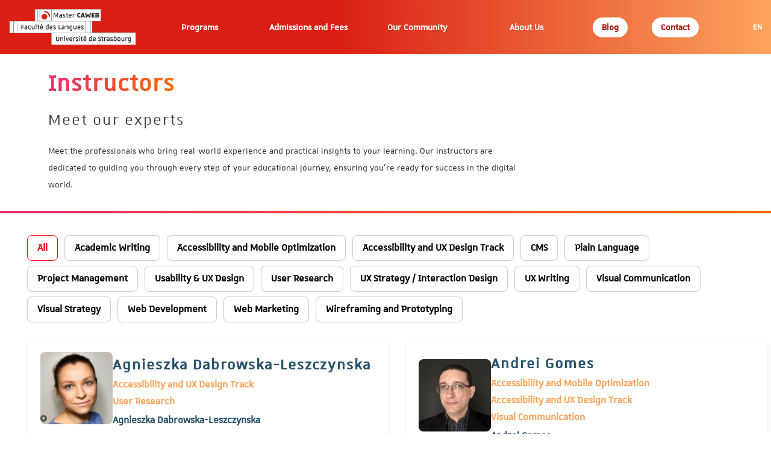

--- FILE ---
content_type: text/html; charset=UTF-8
request_url: https://mastercaweb.unistra.fr/en/instructors/
body_size: 22884
content:
<!DOCTYPE html>
<html lang="en-US">

<head>
    <meta charset="UTF-8">
    <meta name="viewport" content="width=device-width, initial-scale=1.0">
    <!-- meta tag for google search console verification -->
    <meta name="google-site-verification" content="wFrZlaJ-yUojhPw-3BHJv6QCDHF9ejDR1YTz6xcRMmY" />
    <!-- Google Tag Manager -->
    <script>
        (function(w,d,s,l,i){w[l]=w[l]||[];w[l].push({'gtm.start':
        new Date().getTime(),event:'gtm.js'});var f=d.getElementsByTagName(s)[0],
        j=d.createElement(s),dl=l!='dataLayer'?'&l='+l:'';j.async=true;j.src=
        'https://www.googletagmanager.com/gtm.js?id='+i+dl;f.parentNode.insertBefore(j,f);
        })(window,document,'script','dataLayer','GTM-TQKZMFTT');
    </script>
    <!-- End Google Tag Manager -->
    <meta name='robots' content='index, follow, max-image-preview:large, max-snippet:-1, max-video-preview:-1' />
<link rel="alternate" hreflang="fr" href="https://mastercaweb.unistra.fr/intervenants/" />
<link rel="alternate" hreflang="en" href="https://mastercaweb.unistra.fr/en/instructors/" />
<link rel="alternate" hreflang="x-default" href="https://mastercaweb.unistra.fr/intervenants/" />
<script id="cookieyes" type="text/javascript" src="https://cdn-cookieyes.com/client_data/340252bdc640d84d684964c9/script.js"></script>
	<!-- This site is optimized with the Yoast SEO plugin v26.7 - https://yoast.com/wordpress/plugins/seo/ -->
	<title>Instructors Archive - Master CAWEB</title>
	<link rel="canonical" href="https://mastercaweb.unistra.fr/intervenants/" />
	<meta property="og:locale" content="en_US" />
	<meta property="og:type" content="website" />
	<meta property="og:title" content="Instructors Archive - Master CAWEB" />
	<meta property="og:url" content="https://mastercaweb.unistra.fr/intervenants/" />
	<meta property="og:site_name" content="Master CAWEB" />
	<meta name="twitter:card" content="summary_large_image" />
	<meta name="twitter:site" content="@mastercaweb" />
	<script type="application/ld+json" class="yoast-schema-graph">{"@context":"https://schema.org","@graph":[{"@type":"CollectionPage","@id":"https://mastercaweb.unistra.fr/intervenants/","url":"https://mastercaweb.unistra.fr/intervenants/","name":"Instructors Archive - Master CAWEB","isPartOf":{"@id":"https://mastercaweb.unistra.fr/#website"},"primaryImageOfPage":{"@id":"https://mastercaweb.unistra.fr/intervenants/#primaryimage"},"image":{"@id":"https://mastercaweb.unistra.fr/intervenants/#primaryimage"},"thumbnailUrl":"https://mastercaweb.unistra.fr/wp-content/uploads/2025/11/IMG_0243-1-1.jpeg","breadcrumb":{"@id":"https://mastercaweb.unistra.fr/intervenants/#breadcrumb"},"inLanguage":"en-US"},{"@type":"ImageObject","inLanguage":"en-US","@id":"https://mastercaweb.unistra.fr/intervenants/#primaryimage","url":"https://mastercaweb.unistra.fr/wp-content/uploads/2025/11/IMG_0243-1-1.jpeg","contentUrl":"https://mastercaweb.unistra.fr/wp-content/uploads/2025/11/IMG_0243-1-1.jpeg","width":960,"height":1280},{"@type":"BreadcrumbList","@id":"https://mastercaweb.unistra.fr/intervenants/#breadcrumb","itemListElement":[{"@type":"ListItem","position":1,"name":"Home","item":"https://mastercaweb.unistra.fr/en/"},{"@type":"ListItem","position":2,"name":"Intervenants"}]},{"@type":"WebSite","@id":"https://mastercaweb.unistra.fr/#website","url":"https://mastercaweb.unistra.fr/","name":"Master CAWEB","description":"","publisher":{"@id":"https://mastercaweb.unistra.fr/#organization"},"potentialAction":[{"@type":"SearchAction","target":{"@type":"EntryPoint","urlTemplate":"https://mastercaweb.unistra.fr/?s={search_term_string}"},"query-input":{"@type":"PropertyValueSpecification","valueRequired":true,"valueName":"search_term_string"}}],"inLanguage":"en-US"},{"@type":"Organization","@id":"https://mastercaweb.unistra.fr/#organization","name":"Master CAWEB","url":"https://mastercaweb.unistra.fr/","logo":{"@type":"ImageObject","inLanguage":"en-US","@id":"https://mastercaweb.unistra.fr/#/schema/logo/image/","url":"https://mastercaweb.unistra.fr/wp-content/uploads/2024/03/logo-caweb.webp","contentUrl":"https://mastercaweb.unistra.fr/wp-content/uploads/2024/03/logo-caweb.webp","width":351,"height":100,"caption":"Master CAWEB"},"image":{"@id":"https://mastercaweb.unistra.fr/#/schema/logo/image/"},"sameAs":["https://www.facebook.com/master.caweb","https://x.com/mastercaweb"]}]}</script>
	<!-- / Yoast SEO plugin. -->


<link rel='dns-prefetch' href='//kit.fontawesome.com' />

<link rel="alternate" type="application/rss+xml" title="Master CAWEB &raquo; Instructors Feed" href="https://mastercaweb.unistra.fr/en/instructors/feed/" />
<style id='wp-img-auto-sizes-contain-inline-css' type='text/css'>
img:is([sizes=auto i],[sizes^="auto," i]){contain-intrinsic-size:3000px 1500px}
/*# sourceURL=wp-img-auto-sizes-contain-inline-css */
</style>
<style id='wp-emoji-styles-inline-css' type='text/css'>

	img.wp-smiley, img.emoji {
		display: inline !important;
		border: none !important;
		box-shadow: none !important;
		height: 1em !important;
		width: 1em !important;
		margin: 0 0.07em !important;
		vertical-align: -0.1em !important;
		background: none !important;
		padding: 0 !important;
	}
/*# sourceURL=wp-emoji-styles-inline-css */
</style>
<link rel='stylesheet' id='wp-block-library-css' href='https://mastercaweb.unistra.fr/wp-includes/css/dist/block-library/style.min.css?ver=6.9' type='text/css' media='all' />
<style id='wp-block-search-inline-css' type='text/css'>
.wp-block-search__button{margin-left:10px;word-break:normal}.wp-block-search__button.has-icon{line-height:0}.wp-block-search__button svg{height:1.25em;min-height:24px;min-width:24px;width:1.25em;fill:currentColor;vertical-align:text-bottom}:where(.wp-block-search__button){border:1px solid #ccc;padding:6px 10px}.wp-block-search__inside-wrapper{display:flex;flex:auto;flex-wrap:nowrap;max-width:100%}.wp-block-search__label{width:100%}.wp-block-search.wp-block-search__button-only .wp-block-search__button{box-sizing:border-box;display:flex;flex-shrink:0;justify-content:center;margin-left:0;max-width:100%}.wp-block-search.wp-block-search__button-only .wp-block-search__inside-wrapper{min-width:0!important;transition-property:width}.wp-block-search.wp-block-search__button-only .wp-block-search__input{flex-basis:100%;transition-duration:.3s}.wp-block-search.wp-block-search__button-only.wp-block-search__searchfield-hidden,.wp-block-search.wp-block-search__button-only.wp-block-search__searchfield-hidden .wp-block-search__inside-wrapper{overflow:hidden}.wp-block-search.wp-block-search__button-only.wp-block-search__searchfield-hidden .wp-block-search__input{border-left-width:0!important;border-right-width:0!important;flex-basis:0;flex-grow:0;margin:0;min-width:0!important;padding-left:0!important;padding-right:0!important;width:0!important}:where(.wp-block-search__input){appearance:none;border:1px solid #949494;flex-grow:1;font-family:inherit;font-size:inherit;font-style:inherit;font-weight:inherit;letter-spacing:inherit;line-height:inherit;margin-left:0;margin-right:0;min-width:3rem;padding:8px;text-decoration:unset!important;text-transform:inherit}:where(.wp-block-search__button-inside .wp-block-search__inside-wrapper){background-color:#fff;border:1px solid #949494;box-sizing:border-box;padding:4px}:where(.wp-block-search__button-inside .wp-block-search__inside-wrapper) .wp-block-search__input{border:none;border-radius:0;padding:0 4px}:where(.wp-block-search__button-inside .wp-block-search__inside-wrapper) .wp-block-search__input:focus{outline:none}:where(.wp-block-search__button-inside .wp-block-search__inside-wrapper) :where(.wp-block-search__button){padding:4px 8px}.wp-block-search.aligncenter .wp-block-search__inside-wrapper{margin:auto}.wp-block[data-align=right] .wp-block-search.wp-block-search__button-only .wp-block-search__inside-wrapper{float:right}
/*# sourceURL=https://mastercaweb.unistra.fr/wp-includes/blocks/search/style.min.css */
</style>
<style id='wp-block-group-inline-css' type='text/css'>
.wp-block-group{box-sizing:border-box}:where(.wp-block-group.wp-block-group-is-layout-constrained){position:relative}
/*# sourceURL=https://mastercaweb.unistra.fr/wp-includes/blocks/group/style.min.css */
</style>
<style id='wp-block-paragraph-inline-css' type='text/css'>
.is-small-text{font-size:.875em}.is-regular-text{font-size:1em}.is-large-text{font-size:2.25em}.is-larger-text{font-size:3em}.has-drop-cap:not(:focus):first-letter{float:left;font-size:8.4em;font-style:normal;font-weight:100;line-height:.68;margin:.05em .1em 0 0;text-transform:uppercase}body.rtl .has-drop-cap:not(:focus):first-letter{float:none;margin-left:.1em}p.has-drop-cap.has-background{overflow:hidden}:root :where(p.has-background){padding:1.25em 2.375em}:where(p.has-text-color:not(.has-link-color)) a{color:inherit}p.has-text-align-left[style*="writing-mode:vertical-lr"],p.has-text-align-right[style*="writing-mode:vertical-rl"]{rotate:180deg}
/*# sourceURL=https://mastercaweb.unistra.fr/wp-includes/blocks/paragraph/style.min.css */
</style>
<style id='global-styles-inline-css' type='text/css'>
:root{--wp--preset--aspect-ratio--square: 1;--wp--preset--aspect-ratio--4-3: 4/3;--wp--preset--aspect-ratio--3-4: 3/4;--wp--preset--aspect-ratio--3-2: 3/2;--wp--preset--aspect-ratio--2-3: 2/3;--wp--preset--aspect-ratio--16-9: 16/9;--wp--preset--aspect-ratio--9-16: 9/16;--wp--preset--color--black: #000000;--wp--preset--color--cyan-bluish-gray: #abb8c3;--wp--preset--color--white: #ffffff;--wp--preset--color--pale-pink: #f78da7;--wp--preset--color--vivid-red: #cf2e2e;--wp--preset--color--luminous-vivid-orange: #ff6900;--wp--preset--color--luminous-vivid-amber: #fcb900;--wp--preset--color--light-green-cyan: #7bdcb5;--wp--preset--color--vivid-green-cyan: #00d084;--wp--preset--color--pale-cyan-blue: #8ed1fc;--wp--preset--color--vivid-cyan-blue: #0693e3;--wp--preset--color--vivid-purple: #9b51e0;--wp--preset--color--bleu: #27526A;--wp--preset--color--vert: #78999C;--wp--preset--color--orange: #FCA45D;--wp--preset--color--rose: #F77B65;--wp--preset--color--rouge: #DA2317;--wp--preset--gradient--vivid-cyan-blue-to-vivid-purple: linear-gradient(135deg,rgb(6,147,227) 0%,rgb(155,81,224) 100%);--wp--preset--gradient--light-green-cyan-to-vivid-green-cyan: linear-gradient(135deg,rgb(122,220,180) 0%,rgb(0,208,130) 100%);--wp--preset--gradient--luminous-vivid-amber-to-luminous-vivid-orange: linear-gradient(135deg,rgb(252,185,0) 0%,rgb(255,105,0) 100%);--wp--preset--gradient--luminous-vivid-orange-to-vivid-red: linear-gradient(135deg,rgb(255,105,0) 0%,rgb(207,46,46) 100%);--wp--preset--gradient--very-light-gray-to-cyan-bluish-gray: linear-gradient(135deg,rgb(238,238,238) 0%,rgb(169,184,195) 100%);--wp--preset--gradient--cool-to-warm-spectrum: linear-gradient(135deg,rgb(74,234,220) 0%,rgb(151,120,209) 20%,rgb(207,42,186) 40%,rgb(238,44,130) 60%,rgb(251,105,98) 80%,rgb(254,248,76) 100%);--wp--preset--gradient--blush-light-purple: linear-gradient(135deg,rgb(255,206,236) 0%,rgb(152,150,240) 100%);--wp--preset--gradient--blush-bordeaux: linear-gradient(135deg,rgb(254,205,165) 0%,rgb(254,45,45) 50%,rgb(107,0,62) 100%);--wp--preset--gradient--luminous-dusk: linear-gradient(135deg,rgb(255,203,112) 0%,rgb(199,81,192) 50%,rgb(65,88,208) 100%);--wp--preset--gradient--pale-ocean: linear-gradient(135deg,rgb(255,245,203) 0%,rgb(182,227,212) 50%,rgb(51,167,181) 100%);--wp--preset--gradient--electric-grass: linear-gradient(135deg,rgb(202,248,128) 0%,rgb(113,206,126) 100%);--wp--preset--gradient--midnight: linear-gradient(135deg,rgb(2,3,129) 0%,rgb(40,116,252) 100%);--wp--preset--gradient--gradient-caweb: linear-gradient(90deg,#da2014 44.27%,#fca45d 100%);--wp--preset--font-size--small: 13px;--wp--preset--font-size--medium: 20px;--wp--preset--font-size--large: 36px;--wp--preset--font-size--x-large: 42px;--wp--preset--spacing--20: 0.44rem;--wp--preset--spacing--30: 0.67rem;--wp--preset--spacing--40: 1rem;--wp--preset--spacing--50: 1.5rem;--wp--preset--spacing--60: 2.25rem;--wp--preset--spacing--70: 3.38rem;--wp--preset--spacing--80: 5.06rem;--wp--preset--shadow--natural: 6px 6px 9px rgba(0, 0, 0, 0.2);--wp--preset--shadow--deep: 12px 12px 50px rgba(0, 0, 0, 0.4);--wp--preset--shadow--sharp: 6px 6px 0px rgba(0, 0, 0, 0.2);--wp--preset--shadow--outlined: 6px 6px 0px -3px rgb(255, 255, 255), 6px 6px rgb(0, 0, 0);--wp--preset--shadow--crisp: 6px 6px 0px rgb(0, 0, 0);}:root :where(.is-layout-flow) > :first-child{margin-block-start: 0;}:root :where(.is-layout-flow) > :last-child{margin-block-end: 0;}:root :where(.is-layout-flow) > *{margin-block-start: 24px;margin-block-end: 0;}:root :where(.is-layout-constrained) > :first-child{margin-block-start: 0;}:root :where(.is-layout-constrained) > :last-child{margin-block-end: 0;}:root :where(.is-layout-constrained) > *{margin-block-start: 24px;margin-block-end: 0;}:root :where(.is-layout-flex){gap: 24px;}:root :where(.is-layout-grid){gap: 24px;}body .is-layout-flex{display: flex;}.is-layout-flex{flex-wrap: wrap;align-items: center;}.is-layout-flex > :is(*, div){margin: 0;}body .is-layout-grid{display: grid;}.is-layout-grid > :is(*, div){margin: 0;}.has-black-color{color: var(--wp--preset--color--black) !important;}.has-cyan-bluish-gray-color{color: var(--wp--preset--color--cyan-bluish-gray) !important;}.has-white-color{color: var(--wp--preset--color--white) !important;}.has-pale-pink-color{color: var(--wp--preset--color--pale-pink) !important;}.has-vivid-red-color{color: var(--wp--preset--color--vivid-red) !important;}.has-luminous-vivid-orange-color{color: var(--wp--preset--color--luminous-vivid-orange) !important;}.has-luminous-vivid-amber-color{color: var(--wp--preset--color--luminous-vivid-amber) !important;}.has-light-green-cyan-color{color: var(--wp--preset--color--light-green-cyan) !important;}.has-vivid-green-cyan-color{color: var(--wp--preset--color--vivid-green-cyan) !important;}.has-pale-cyan-blue-color{color: var(--wp--preset--color--pale-cyan-blue) !important;}.has-vivid-cyan-blue-color{color: var(--wp--preset--color--vivid-cyan-blue) !important;}.has-vivid-purple-color{color: var(--wp--preset--color--vivid-purple) !important;}.has-bleu-color{color: var(--wp--preset--color--bleu) !important;}.has-vert-color{color: var(--wp--preset--color--vert) !important;}.has-orange-color{color: var(--wp--preset--color--orange) !important;}.has-rose-color{color: var(--wp--preset--color--rose) !important;}.has-rouge-color{color: var(--wp--preset--color--rouge) !important;}.has-black-background-color{background-color: var(--wp--preset--color--black) !important;}.has-cyan-bluish-gray-background-color{background-color: var(--wp--preset--color--cyan-bluish-gray) !important;}.has-white-background-color{background-color: var(--wp--preset--color--white) !important;}.has-pale-pink-background-color{background-color: var(--wp--preset--color--pale-pink) !important;}.has-vivid-red-background-color{background-color: var(--wp--preset--color--vivid-red) !important;}.has-luminous-vivid-orange-background-color{background-color: var(--wp--preset--color--luminous-vivid-orange) !important;}.has-luminous-vivid-amber-background-color{background-color: var(--wp--preset--color--luminous-vivid-amber) !important;}.has-light-green-cyan-background-color{background-color: var(--wp--preset--color--light-green-cyan) !important;}.has-vivid-green-cyan-background-color{background-color: var(--wp--preset--color--vivid-green-cyan) !important;}.has-pale-cyan-blue-background-color{background-color: var(--wp--preset--color--pale-cyan-blue) !important;}.has-vivid-cyan-blue-background-color{background-color: var(--wp--preset--color--vivid-cyan-blue) !important;}.has-vivid-purple-background-color{background-color: var(--wp--preset--color--vivid-purple) !important;}.has-bleu-background-color{background-color: var(--wp--preset--color--bleu) !important;}.has-vert-background-color{background-color: var(--wp--preset--color--vert) !important;}.has-orange-background-color{background-color: var(--wp--preset--color--orange) !important;}.has-rose-background-color{background-color: var(--wp--preset--color--rose) !important;}.has-rouge-background-color{background-color: var(--wp--preset--color--rouge) !important;}.has-black-border-color{border-color: var(--wp--preset--color--black) !important;}.has-cyan-bluish-gray-border-color{border-color: var(--wp--preset--color--cyan-bluish-gray) !important;}.has-white-border-color{border-color: var(--wp--preset--color--white) !important;}.has-pale-pink-border-color{border-color: var(--wp--preset--color--pale-pink) !important;}.has-vivid-red-border-color{border-color: var(--wp--preset--color--vivid-red) !important;}.has-luminous-vivid-orange-border-color{border-color: var(--wp--preset--color--luminous-vivid-orange) !important;}.has-luminous-vivid-amber-border-color{border-color: var(--wp--preset--color--luminous-vivid-amber) !important;}.has-light-green-cyan-border-color{border-color: var(--wp--preset--color--light-green-cyan) !important;}.has-vivid-green-cyan-border-color{border-color: var(--wp--preset--color--vivid-green-cyan) !important;}.has-pale-cyan-blue-border-color{border-color: var(--wp--preset--color--pale-cyan-blue) !important;}.has-vivid-cyan-blue-border-color{border-color: var(--wp--preset--color--vivid-cyan-blue) !important;}.has-vivid-purple-border-color{border-color: var(--wp--preset--color--vivid-purple) !important;}.has-bleu-border-color{border-color: var(--wp--preset--color--bleu) !important;}.has-vert-border-color{border-color: var(--wp--preset--color--vert) !important;}.has-orange-border-color{border-color: var(--wp--preset--color--orange) !important;}.has-rose-border-color{border-color: var(--wp--preset--color--rose) !important;}.has-rouge-border-color{border-color: var(--wp--preset--color--rouge) !important;}.has-vivid-cyan-blue-to-vivid-purple-gradient-background{background: var(--wp--preset--gradient--vivid-cyan-blue-to-vivid-purple) !important;}.has-light-green-cyan-to-vivid-green-cyan-gradient-background{background: var(--wp--preset--gradient--light-green-cyan-to-vivid-green-cyan) !important;}.has-luminous-vivid-amber-to-luminous-vivid-orange-gradient-background{background: var(--wp--preset--gradient--luminous-vivid-amber-to-luminous-vivid-orange) !important;}.has-luminous-vivid-orange-to-vivid-red-gradient-background{background: var(--wp--preset--gradient--luminous-vivid-orange-to-vivid-red) !important;}.has-very-light-gray-to-cyan-bluish-gray-gradient-background{background: var(--wp--preset--gradient--very-light-gray-to-cyan-bluish-gray) !important;}.has-cool-to-warm-spectrum-gradient-background{background: var(--wp--preset--gradient--cool-to-warm-spectrum) !important;}.has-blush-light-purple-gradient-background{background: var(--wp--preset--gradient--blush-light-purple) !important;}.has-blush-bordeaux-gradient-background{background: var(--wp--preset--gradient--blush-bordeaux) !important;}.has-luminous-dusk-gradient-background{background: var(--wp--preset--gradient--luminous-dusk) !important;}.has-pale-ocean-gradient-background{background: var(--wp--preset--gradient--pale-ocean) !important;}.has-electric-grass-gradient-background{background: var(--wp--preset--gradient--electric-grass) !important;}.has-midnight-gradient-background{background: var(--wp--preset--gradient--midnight) !important;}.has-gradient-caweb-gradient-background{background: var(--wp--preset--gradient--gradient-caweb) !important;}.has-small-font-size{font-size: var(--wp--preset--font-size--small) !important;}.has-medium-font-size{font-size: var(--wp--preset--font-size--medium) !important;}.has-large-font-size{font-size: var(--wp--preset--font-size--large) !important;}.has-x-large-font-size{font-size: var(--wp--preset--font-size--x-large) !important;}
/*# sourceURL=global-styles-inline-css */
</style>

<style id='classic-theme-styles-inline-css' type='text/css'>
/*! This file is auto-generated */
.wp-block-button__link{color:#fff;background-color:#32373c;border-radius:9999px;box-shadow:none;text-decoration:none;padding:calc(.667em + 2px) calc(1.333em + 2px);font-size:1.125em}.wp-block-file__button{background:#32373c;color:#fff;text-decoration:none}
/*# sourceURL=/wp-includes/css/classic-themes.min.css */
</style>
<link rel='stylesheet' id='osm-map-css-css' href='https://mastercaweb.unistra.fr/wp-content/plugins/osm/css/osm_map.css?ver=6.9' type='text/css' media='all' />
<link rel='stylesheet' id='osm-ol3-css-css' href='https://mastercaweb.unistra.fr/wp-content/plugins/osm/js/OL/7.1.0/ol.css?ver=6.9' type='text/css' media='all' />
<link rel='stylesheet' id='osm-ol3-ext-css-css' href='https://mastercaweb.unistra.fr/wp-content/plugins/osm/css/osm_map_v3.css?ver=6.9' type='text/css' media='all' />
<link rel='stylesheet' id='caweb_theme_style-css' href='https://mastercaweb.unistra.fr/wp-content/themes/mastercaweb/style.css?ver=6.9' type='text/css' media='all' />
<link rel='stylesheet' id='responsive-table-styles-css' href='https://mastercaweb.unistra.fr/wp-content/themes/mastercaweb/responsive-table.css?ver=1.0' type='text/css' media='all' />
<link rel='stylesheet' id='article-summary-style-css' href='https://mastercaweb.unistra.fr/wp-content/themes/mastercaweb/article-summary.css?ver=6.9' type='text/css' media='all' />
<link rel='stylesheet' id='article-boxes-style-css' href='https://mastercaweb.unistra.fr/wp-content/themes/mastercaweb/article-boxes.css?ver=1.0' type='text/css' media='all' />
<link rel='stylesheet' id='latest-articles-grid-css' href='https://mastercaweb.unistra.fr/wp-content/themes/mastercaweb/latest_articles_grid.css?ver=6.9' type='text/css' media='all' />
<script type="text/javascript" id="wpml-cookie-js-extra">
/* <![CDATA[ */
var wpml_cookies = {"wp-wpml_current_language":{"value":"en","expires":1,"path":"/"}};
var wpml_cookies = {"wp-wpml_current_language":{"value":"en","expires":1,"path":"/"}};
//# sourceURL=wpml-cookie-js-extra
/* ]]> */
</script>
<script type="text/javascript" src="https://mastercaweb.unistra.fr/wp-content/plugins/sitepress-multilingual-cms/res/js/cookies/language-cookie.js?ver=486900" id="wpml-cookie-js" defer="defer" data-wp-strategy="defer"></script>
<script type="text/javascript" src="https://mastercaweb.unistra.fr/wp-includes/js/jquery/jquery.min.js?ver=3.7.1" id="jquery-core-js"></script>
<script type="text/javascript" src="https://mastercaweb.unistra.fr/wp-includes/js/jquery/jquery-migrate.min.js?ver=3.4.1" id="jquery-migrate-js"></script>
<script type="text/javascript" src="https://mastercaweb.unistra.fr/wp-content/plugins/osm/js/OL/2.13.1/OpenLayers.js?ver=6.9" id="osm-ol-library-js"></script>
<script type="text/javascript" src="https://mastercaweb.unistra.fr/wp-content/plugins/osm/js/OSM/openlayers/OpenStreetMap.js?ver=6.9" id="osm-osm-library-js"></script>
<script type="text/javascript" src="https://mastercaweb.unistra.fr/wp-content/plugins/osm/js/OSeaM/harbours.js?ver=6.9" id="osm-harbours-library-js"></script>
<script type="text/javascript" src="https://mastercaweb.unistra.fr/wp-content/plugins/osm/js/OSeaM/map_utils.js?ver=6.9" id="osm-map-utils-library-js"></script>
<script type="text/javascript" src="https://mastercaweb.unistra.fr/wp-content/plugins/osm/js/OSeaM/utilities.js?ver=6.9" id="osm-utilities-library-js"></script>
<script type="text/javascript" src="https://mastercaweb.unistra.fr/wp-content/plugins/osm/js/osm-plugin-lib.js?ver=6.9" id="OsmScript-js"></script>
<script type="text/javascript" src="https://mastercaweb.unistra.fr/wp-content/plugins/osm/js/polyfill/v2/polyfill.min.js?features=requestAnimationFrame%2CElement.prototype.classList%2CURL&amp;ver=6.9" id="osm-polyfill-js"></script>
<script type="text/javascript" src="https://mastercaweb.unistra.fr/wp-content/plugins/osm/js/OL/7.1.0/ol.js?ver=6.9" id="osm-ol3-library-js"></script>
<script type="text/javascript" src="https://mastercaweb.unistra.fr/wp-content/plugins/osm/js/osm-v3-plugin-lib.js?ver=6.9" id="osm-ol3-ext-library-js"></script>
<script type="text/javascript" src="https://mastercaweb.unistra.fr/wp-content/plugins/osm/js/osm-metabox-events.js?ver=6.9" id="osm-ol3-metabox-events-js"></script>
<script type="text/javascript" src="https://mastercaweb.unistra.fr/wp-content/plugins/osm/js/osm-startup-lib.js?ver=6.9" id="osm-map-startup-js"></script>
<script type="text/javascript" src="https://kit.fontawesome.com/1c552aca57.js?ver=6.9" id="fontawesome-js"></script>
<link rel="https://api.w.org/" href="https://mastercaweb.unistra.fr/en/wp-json/" /><link rel="EditURI" type="application/rsd+xml" title="RSD" href="https://mastercaweb.unistra.fr/xmlrpc.php?rsd" />
<meta name="generator" content="WordPress 6.9" />
<meta name="generator" content="WPML ver:4.8.6 stt:1,4;" />
<script type="text/javascript"> 

/**  all layers have to be in this global array - in further process each map will have something like vectorM[map_ol3js_n][layer_n] */
var vectorM = [[]];


/** put translations from PHP/mo to JavaScript */
var translations = [];

/** global GET-Parameters */
var HTTP_GET_VARS = [];

</script><!-- OSM plugin V6.1.9: did not add geo meta tags. --> 
<meta name="redi-version" content="1.2.7" /><link rel="icon" href="https://mastercaweb.unistra.fr/wp-content/uploads/2024/03/caweb-favicon-1-150x150.png" sizes="32x32" />
<link rel="icon" href="https://mastercaweb.unistra.fr/wp-content/uploads/2024/03/caweb-favicon-1-192x169.png" sizes="192x192" />
<link rel="apple-touch-icon" href="https://mastercaweb.unistra.fr/wp-content/uploads/2024/03/caweb-favicon-1-192x169.png" />
<meta name="msapplication-TileImage" content="https://mastercaweb.unistra.fr/wp-content/uploads/2024/03/caweb-favicon-1.png" />
	<!-- Script pour lier Matomo à CookieYes -->
	<script>
		var _paq = window._paq = window._paq || [];
		_paq.push(['trackPageView']);
		_paq.push(['enableLinkTracking']);
		(function() {
			var u="//webomat.unistra.fr/";
			_paq.push(['setTrackerUrl', u+'matomo.php']);
			_paq.push(['setSiteId', '42']);
			var d=document, g=d.createElement('script'), s=d.getElementsByTagName('script')[0];
			g.async=true; g.src=u+'matomo.js'; s.parentNode.insertBefore(g,s);
		})();
	</script>
<meta name="generator" content="WP Rocket 3.20.3" data-wpr-features="wpr_preload_links wpr_desktop" /></head>

<body class="archive post-type-archive post-type-archive-intervenant wp-custom-logo wp-theme-mastercaweb">
    <!-- Google Tag Manager (noscript) -->
    <noscript><iframe src="https://www.googletagmanager.com/ns.html?id=GTM-TQKZMFTT"
    height="0" width="0" style="display:none;visibility:hidden"></iframe></noscript>
    <!-- End Google Tag Manager (noscript) -->
        <header data-rocket-location-hash="a958a4e02512def1962799edcb763194">
        <div data-rocket-location-hash="172af447f825ea622f435e854125e7a1" class="header-wrapper">
            <div data-rocket-location-hash="7fc2137eb3c5f5924a68bbb540616a2a" class="site-logo">
                <a href="https://mastercaweb.unistra.fr/en/" class="custom-logo-link" rel="home"><img width="351" height="100" src="https://mastercaweb.unistra.fr/wp-content/uploads/2024/03/logo-caweb.webp" class="custom-logo" alt="Master CAWEB" decoding="async" /></a>
                <a href="https://mastercaweb.unistra.fr" class="custom-icon-link" rel="home" aria-current="page">
                    <img src="https://mastercaweb.unistra.fr/wp-content/uploads/2024/03/caweb-favicon-1.png" height="50px" width="50px">
                    Master CAWEB                </a>
            </div>

            <nav id="main-menu-wrapper" class="main-menu-wrapper"><ul id="main-menu" class="menu"><li id="menu-item-21389" class="menu-item menu-item-type-custom menu-item-object-custom menu-item-has-children menu-item-21389"><a>Programs</a>
<ul class="sub-menu">
	<li id="menu-item-21390" class="menu-item menu-item-type-custom menu-item-object-custom menu-item-has-children menu-item-21390"><a>Our Online Master&#8217;s</a>
	<ul class="sub-menu">
		<li id="menu-item-22826" class="menu-item menu-item-type-post_type menu-item-object-page menu-item-22826"><a href="https://mastercaweb.unistra.fr/en/masters-in-web-communication-web-technologies-localisation/">Master’s in Web Communication, Web technologies and Localisation</a></li>
		<li id="menu-item-22711" class="menu-item menu-item-type-post_type menu-item-object-page menu-item-22711"><a href="https://mastercaweb.unistra.fr/en/masters-in-web-communication-accessibility-and-ux-design/">Master’s in Web Communication, Accessibility and UX Design</a></li>
	</ul>
</li>
	<li id="menu-item-21391" class="menu-item menu-item-type-custom menu-item-object-custom menu-item-has-children menu-item-21391"><a>Our online Certificate</a>
	<ul class="sub-menu">
		<li id="menu-item-22728" class="menu-item menu-item-type-post_type menu-item-object-page menu-item-22728"><a href="https://mastercaweb.unistra.fr/en/certificate-in-usability-and-ux-design/">Certificate in Usability and UX Design</a></li>
	</ul>
</li>
</ul>
</li>
<li id="menu-item-20563" class="menu-item menu-item-type-custom menu-item-object-custom menu-item-has-children menu-item-20563"><a>Admissions and Fees</a>
<ul class="sub-menu">
	<li id="menu-item-22550" class="menu-item menu-item-type-post_type menu-item-object-page menu-item-22550"><a href="https://mastercaweb.unistra.fr/en/requirements-fees/">Requirements &amp; Fees</a></li>
	<li id="menu-item-18626" class="menu-item menu-item-type-post_type menu-item-object-page menu-item-18626"><a href="https://mastercaweb.unistra.fr/en/admissions-and-fees/application-process/">Application process</a></li>
</ul>
</li>
<li id="menu-item-21395" class="menu-item menu-item-type-custom menu-item-object-custom menu-item-has-children menu-item-21395"><a>Our Community</a>
<ul class="sub-menu">
	<li id="menu-item-21397" class="menu-item menu-item-type-post_type menu-item-object-page menu-item-21397"><a href="https://mastercaweb.unistra.fr/en/about-us/students-alumni/">Students &amp; Alumni</a></li>
	<li id="menu-item-22639" class="menu-item menu-item-type-post_type menu-item-object-page menu-item-22639"><a href="https://mastercaweb.unistra.fr/en/master-caweb/testimonials/">Testimonials</a></li>
	<li id="menu-item-21402" class="menu-item menu-item-type-custom menu-item-object-custom menu-item-21402"><a href="https://www.linkedin.com/in/association-adecaweb-67a428225/">Adecaweb</a></li>
	<li id="menu-item-21396" class="menu-item menu-item-type-post_type menu-item-object-page menu-item-21396"><a href="https://mastercaweb.unistra.fr/en/about-us/partners-events/">Partners &amp; Events</a></li>
</ul>
</li>
<li id="menu-item-20585" class="menu-item menu-item-type-custom menu-item-object-custom current-menu-ancestor current-menu-parent menu-item-has-children menu-item-20585"><a>About Us</a>
<ul class="sub-menu">
	<li id="menu-item-18632" class="menu-item menu-item-type-post_type menu-item-object-page menu-item-18632"><a href="https://mastercaweb.unistra.fr/en/about-us/visit-us-in-strasbourg/">University of Strasbourg</a></li>
	<li id="menu-item-18621" class="menu-item menu-item-type-post_type menu-item-object-page menu-item-18621"><a href="https://mastercaweb.unistra.fr/en/about-us/our-team/">Our Team</a></li>
	<li id="menu-item-18644" class="menu-item menu-item-type-custom menu-item-object-custom current-menu-item menu-item-18644"><a href="https://mastercaweb.unistra.fr/en/instructors/" aria-current="page">Instructors</a></li>
</ul>
</li>
<li id="menu-item-21398" class="main-menu-button menu-item menu-item-type-post_type menu-item-object-page current_page_parent menu-item-21398"><a href="https://mastercaweb.unistra.fr/en/blog/">Blog</a></li>
<li id="menu-item-21399" class="main-menu-button menu-item menu-item-type-post_type menu-item-object-page menu-item-21399"><a href="https://mastercaweb.unistra.fr/en/contact/">Contact</a></li>
</ul></nav>
            <div data-rocket-location-hash="188043f69fc3912dfcd954e8d07347ae" class="header-social-media-container">
                <nav id="social-menu-wrapper" class="social-menu-wrapper"><ul id="social-menu" class="menu"><li class="menu-item menu-item-type-custom menu-item-object-custom"><a href="https://www.facebook.com/master.caweb" aria-label="link to the Facebook page"><i class="fa-brands fa-square-facebook"></i></a></li>
<li class="menu-item menu-item-type-custom menu-item-object-custom"><a href="https://www.instagram.com/insidecaweb/" aria-label="link to the Instagram page"><i class="fa-brands fa-instagram"></i></a></li>
<li class="menu-item menu-item-type-custom menu-item-object-custom"><a href="https://www.linkedin.com/school/master-caweb/" aria-label="link to the LinkedIn page"><i class="fa-brands fa-linkedin"></i></a></li>
<li class="menu-item menu-item-type-custom menu-item-object-custom"><a href="https://www.youtube.com/user/mastercaweb" aria-label="link to the YouTube channel"><i class="fa-brands fa-youtube"></i></a></li>
</ul></nav>            </div>

            <div data-rocket-location-hash="edbd9bce91fa14b8d44759914571af14" id="burger">
                <i class="fa-solid fa-bars"></i>
            </div>

            <nav class='language-switcher-wrapper'><ul class='language-switcher'><li class='language-item active-language'><a>EN <i class='fa-solid fa-chevron-down'></i></a></li><li class='other-languages'><ul><li class="language-item"><a href=https://mastercaweb.unistra.fr/intervenants/>FR</a></li></li></ul></ul></nav>        </div>
    </header><main data-rocket-location-hash="f72f550967d61f402d4e59a6a4ffb422">
                        <section data-rocket-location-hash="595e585f6452609a4f4aafc68aaea86f" class="en-hero-section">
                <h1><span class="gradient-text">Instructors</span></h1>
                <h2>Meet our experts</h2>
                <p>
                    Meet the professionals who bring real-world experience and practical insights to your learning.
                    Our instructors are dedicated to guiding you through every step of your educational journey, ensuring you're ready for success in the digital world.
                </p>
            </section>
            <hr class="gradient-line" />
        
        
        <div data-rocket-location-hash="cc042f2d7ce302d762952a8720db0742" class="subject-list subject-list-en">
                            <button id='all' class='selected-subject'> All </button>
                                        <button id="academic-writing">Academic Writing</button>
                            <button id="accessibility-and-mobile-optimization">Accessibility and Mobile Optimization</button>
                            <button id="accessibility-and-ux-design-track">Accessibility and UX Design Track</button>
                            <button id="cms">CMS</button>
                            <button id="plain-language">Plain Language</button>
                            <button id="project-management">Project Management</button>
                            <button id="usability-and-ux-design">Usability &amp; UX Design</button>
                            <button id="user-research">User Research</button>
                            <button id="ux-strategy-interactive-design">UX Strategy / Interaction Design</button>
                            <button id="ux-writing">UX Writing</button>
                            <button id="visual-communication">Visual Communication</button>
                            <button id="visual-strategy">Visual Strategy</button>
                            <button id="web-development">Web Development</button>
                            <button id="web-marketing">Web Marketing</button>
                            <button id="wireframing-and-prototyping">Wireframing and Prototyping</button>
                    </div>

        <ul class='teacher-list teacher-list-en'>
                            
                 <!-- LANGUAGE CHECK ----------------------------->
                    <li class="accessibility-and-ux-design-track user-research ">
                        <div class='teacher-header'>

                            <figure>
                                <img width="150" height="150" src="https://mastercaweb.unistra.fr/wp-content/uploads/2025/03/cb013afb-b953-42da-8576-f2319735e950-1-150x150.jpg" class="attachment-author-format size-author-format wp-post-image" alt="" decoding="async" />                            </figure>

                            <div>
                                <h2><a href="https://mastercaweb.unistra.fr/en/instructors/agnieszka-dabrowska-leszczynska/" class="link-to-instructor">Agnieszka Dabrowska-Leszczynska</a></h2>

                                                                    <p class='teacher-subject'>Accessibility and UX Design Track</p>
                                                                    <p class='teacher-subject'>User Research</p>
                                                                                                    <a class="teacher-linkedin" href=""><i class="fa-brands fa-linkedin"></i> Agnieszka Dabrowska-Leszczynska</a>
                                
                                
                            </div>
                        </div>

                        <div class='teacher-description'>
                            <p>Agnieszka Dabrowska-Leszczynska, Ph.D. (Aga) is an experienced UX researcher and educator, combining academic knowledge with real-world practice. As a teacher, she ensures students grasp both theoretical concepts and practical applications, drawing from her work at leading Swiss pharmacy company and active engagement in the UX community. She participates in product and research community events, staying updated on industry trends and integrating them into her teaching. Through workshops and masterclasses, she continuously refines her expertise. Her hands-on approach and dedication to education equip students with the skills needed to succeed in the rapidly evolving UX field.</p>
                        </div>

                    </li>
                                            
                 <!-- LANGUAGE CHECK ----------------------------->
                    <li class="accessibility-and-mobile-optimization accessibility-and-ux-design-track visual-communication ">
                        <div class='teacher-header'>

                            <figure>
                                <img width="150" height="150" src="https://mastercaweb.unistra.fr/wp-content/uploads/2025/09/Andrei-G-V1new-150x150.jpg" class="attachment-author-format size-author-format wp-post-image" alt="Andrei Gomes" decoding="async" srcset="https://mastercaweb.unistra.fr/wp-content/uploads/2025/09/Andrei-G-V1new-150x150.jpg 150w, https://mastercaweb.unistra.fr/wp-content/uploads/2025/09/Andrei-G-V1new-700x700.jpg 700w, https://mastercaweb.unistra.fr/wp-content/uploads/2025/09/Andrei-G-V1new-768x768.jpg 768w, https://mastercaweb.unistra.fr/wp-content/uploads/2025/09/Andrei-G-V1new.jpg 1024w" sizes="(max-width: 150px) 100vw, 150px" />                            </figure>

                            <div>
                                <h2><a href="https://mastercaweb.unistra.fr/en/instructors/andrei-gomes/" class="link-to-instructor">Andrei Gomes</a></h2>

                                                                    <p class='teacher-subject'>Accessibility and Mobile Optimization</p>
                                                                    <p class='teacher-subject'>Accessibility and UX Design Track</p>
                                                                    <p class='teacher-subject'>Visual Communication</p>
                                                                                                    <a class="teacher-linkedin" href=""><i class="fa-brands fa-linkedin"></i> Andrei Gomes</a>
                                
                                
                            </div>
                        </div>

                        <div class='teacher-description'>
                            <p>Andrei Gomes is a Lead Experience Designer, where he focuses on strategic design for digital products and services. Based in Brazil, he has over 20 years of experience in digital design and has worked across multiple industries, including technology, consulting, education, and media.</p>
<p>With a Master’s degree in Creative Economy Management, Andrei has been teaching UX Design, Visual Design, and Career Development for over a decade. He combines academic rigor with industry experience to help aspiring designers develop solid careers through practical learning, critical thinking, and a user-centered, research-driven approach aligned with business strategy. At CAWEB, he teaches user experience design, visual communication, mobile optimization, and usability, with a strong focus on connecting theoretical foundations to practical applications.</p>
                        </div>

                    </li>
                                            
                 <!-- LANGUAGE CHECK ----------------------------->
                    <li class="">
                        <div class='teacher-header'>

                            <figure>
                                <img width="150" height="150" src="https://mastercaweb.unistra.fr/wp-content/uploads/2024/06/benjamin-samson-150x150.jpg" class="attachment-author-format size-author-format wp-post-image" alt="" decoding="async" srcset="https://mastercaweb.unistra.fr/wp-content/uploads/2024/06/benjamin-samson-150x150.jpg 150w, https://mastercaweb.unistra.fr/wp-content/uploads/2024/06/benjamin-samson.jpg 300w" sizes="(max-width: 150px) 100vw, 150px" />                            </figure>

                            <div>
                                <h2><a href="https://mastercaweb.unistra.fr/en/instructors/benjamin-samson/" class="link-to-instructor">Benjamin Samson</a></h2>

                                                                                                    <a class="teacher-linkedin" href="https://www.linkedin.com/in/samsonbenjamin/"><i class="fa-brands fa-linkedin"></i> Benjamin Samson</a>
                                
                                
                            </div>
                        </div>

                        <div class='teacher-description'>
                            <p>Benjamin Samson is a Digital Consultant at Actency, an instructor in the CAWEB master’s and a lecturer for the Master’s in Multimedia program at the University of Strasbourg.</p>
<p>After having founded <a href="https://black.bird.eu/en/" target="_blank" rel="noopener">Blackbird Agency</a>, which specializes in the implementation of e-commerce solutions through the powerful CMS Magento, Benjamin is now focusing on supporting companies in UX design as well as in implementing effective digital solutions while respecting the standards of Agile methods.</p>
<p>With over 22 years of experience in management and web project design, Benjamin is a true agile evangelist. His expertise in varied areas is a real asset to the CAWEB master’s.</p>
                        </div>

                    </li>
                                            
                 <!-- LANGUAGE CHECK ----------------------------->
                    <li class="visual-communication ">
                        <div class='teacher-header'>

                            <figure>
                                <img width="150" height="150" src="https://mastercaweb.unistra.fr/wp-content/uploads/2024/06/Boris-Epp-150x150.png" class="attachment-author-format size-author-format wp-post-image" alt="" decoding="async" srcset="https://mastercaweb.unistra.fr/wp-content/uploads/2024/06/Boris-Epp-150x150.png 150w, https://mastercaweb.unistra.fr/wp-content/uploads/2024/06/Boris-Epp.png 300w" sizes="(max-width: 150px) 100vw, 150px" />                            </figure>

                            <div>
                                <h2><a href="https://mastercaweb.unistra.fr/en/instructors/boris-epp/" class="link-to-instructor">Boris Epp</a></h2>

                                                                    <p class='teacher-subject'>Visual Communication</p>
                                                                                                    <a class="teacher-linkedin" href="https://www.linkedin.com/in/boris-epp-b8489a95/"><i class="fa-brands fa-linkedin"></i> Boris Epp</a>
                                
                                
                            </div>
                        </div>

                        <div class='teacher-description'>
                            <p>Boris Epp is a multi-talented graphic designer, specialized in the Adobe Creative Suite software. He has worked as a <a href="http://www.borax.fr/" target="_blank" rel="noopener">freelance graphic designer</a> since 2010, after working for 4 years at an agency in Paris.</p>
<p>He has been teaching CAWEB students since 2014. Highly motivated and passionate, he strives to provide a solid foundation for his students in order to prepare them to enter the workplace.</p>
<p>Boris achieves this by sharing his own personal tips as well as the most efficient work methods.</p>
                        </div>

                    </li>
                                            
                 <!-- LANGUAGE CHECK ----------------------------->
                    <li class="plain-language ">
                        <div class='teacher-header'>

                            <figure>
                                <img width="150" height="150" src="https://mastercaweb.unistra.fr/wp-content/uploads/2024/06/gubala-150x150.png" class="attachment-author-format size-author-format wp-post-image" alt="" decoding="async" />                            </figure>

                            <div>
                                <h2><a href="https://mastercaweb.unistra.fr/en/instructors/carolyn-gubala/" class="link-to-instructor">Carolyn Gubala</a></h2>

                                                                    <p class='teacher-subject'>Plain Language</p>
                                                                                                    <a class="teacher-linkedin" href="https://www.linkedin.com/in/carolyn-gubala-2326137/"><i class="fa-brands fa-linkedin"></i> Carolyn Gubala</a>
                                
                                                                    <a class='teacher-interview' href="https://www.youtube.com/watch?v=qxrRXGQL8GU&ab_channel=MasterCAWEB">Interview <i class="fa-solid fa-play"></i></a>
                                
                            </div>
                        </div>

                        <div class='teacher-description'>
                            <p>Carolyn Gubala brings 15 years of publishing industry experience to her teaching and research. Carolyn served as the managing editor of a marketing and research firm in San Diego, while also maintaining an ongoing writing and editing consultancy.</p>
<p>Carolyn has overseen a variety of professional projects, including digital marketing, online marketing content, business news, book editing, indexes, recipe development, technical documents, procedures/user guides, grants, SEO, social media, academic publishing, and user experience.</p>
<p>She earned her PhD in English (Technical Communication) from the University of South Florida.</p>
<p>For the past eight years, Carolyn has taught technical communication courses, including professional and technical editing, research methods, and technical writing. As a full-time faculty member at the University of California Davis, Carolyn teaches technical communication and editing, while serving as the Assistant Director of Online Writing Instruction.</p>
<p>She has a background in course and program development and emphasizes ethical course design when creating applied technical communication courses. In the CAWEB Master&#8217;s program, she teaches the Plain Language course.</p>
                        </div>

                    </li>
                                            
                 <!-- LANGUAGE CHECK ----------------------------->
                    <li class="visual-communication ">
                        <div class='teacher-header'>

                            <figure>
                                <img width="150" height="150" src="https://mastercaweb.unistra.fr/wp-content/uploads/2024/06/David-Standley-150x150.png" class="attachment-author-format size-author-format wp-post-image" alt="" decoding="async" />                            </figure>

                            <div>
                                <h2><a href="https://mastercaweb.unistra.fr/en/instructors/david-standley/" class="link-to-instructor">David Standley</a></h2>

                                                                    <p class='teacher-subject'>Visual Communication</p>
                                                                                                    <a class="teacher-linkedin" href="https://www.linkedin.com/in/david-james-standley-22b32136/"><i class="fa-brands fa-linkedin"></i> David Standley</a>
                                
                                
                            </div>
                        </div>

                        <div class='teacher-description'>
                            <p>David Standley is a UK-based Creative and Content director with over 25 years of experience leading creative design and copy teams. Educated in design at St. Martins School of Art in London, David began his career as a graphic designer. He also founded, edited, and designed a bilingual cultural publication and, as editor, produced 52 supplements for the Spanish national newspaper &#8220;Diario 16&#8221;.</p>
<p>His academic experience ranges from course leader and tutor at the IED Istituto Europeo di Design in Madrid to permanent lecturer in advertising, branding, and visual communication strategy at various state and private universities in Madrid. Currently, he is Head of Creative and Content at <a href="https://alphacrc.com/" target="_blank" rel="noreferrer noopener">Alpha CRC</a>.</p>
                        </div>

                    </li>
                                            
                 <!-- LANGUAGE CHECK ----------------------------->
                    <li class="">
                        <div class='teacher-header'>

                            <figure>
                                <img width="150" height="150" src="https://mastercaweb.unistra.fr/wp-content/uploads/2024/06/Eric_Christoffel-150x150.jpg" class="attachment-author-format size-author-format wp-post-image" alt="" decoding="async" />                            </figure>

                            <div>
                                <h2><a href="https://mastercaweb.unistra.fr/en/instructors/eric-christoffel/" class="link-to-instructor">Eric Christoffel</a></h2>

                                                                                                    <a class="teacher-linkedin" href="https://www.linkedin.com/in/echristoffel/"><i class="fa-brands fa-linkedin"></i> Eric Christoffel</a>
                                
                                
                            </div>
                        </div>

                        <div class='teacher-description'>
                            <p>Eric Christoffel is a teacher-researcher at the University of Strasbourg, working in the Educational Sciences laboratory. He is passionate about new technologies, as well as new teaching practices, especially for distance education.</p>
<p>As a teacher, he provides numerous courses in web programming languages, such as HTML and CSS, JavaScript, PHP and MySQL, and takes part in several different programs. In the CAWEB master’s, he shares his passion for programming languages.</p>
<p>In addition, Eric has been an instructor for 3 years at the UFAZ, the French-Azerbaijani University, in Baku, Azerbaijan where he teaches web programming online and offline.</p>
                        </div>

                    </li>
                                            
                 <!-- LANGUAGE CHECK ----------------------------->
                    <li class="accessibility-and-ux-design-track ux-strategy-interactive-design wireframing-and-prototyping ">
                        <div class='teacher-header'>

                            <figure>
                                <img width="150" height="150" src="https://mastercaweb.unistra.fr/wp-content/uploads/2024/08/faten-150x150.jpg" class="attachment-author-format size-author-format wp-post-image" alt="Faten Habachi" decoding="async" />                            </figure>

                            <div>
                                <h2><a href="https://mastercaweb.unistra.fr/en/instructors/faten-habachi/" class="link-to-instructor">Faten Habachi</a></h2>

                                                                    <p class='teacher-subject'>Accessibility and UX Design Track</p>
                                                                    <p class='teacher-subject'>UX Strategy / Interaction Design</p>
                                                                    <p class='teacher-subject'>Wireframing and Prototyping</p>
                                                                                                    <a class="teacher-linkedin" href="https://www.linkedin.com/in/fatenhabachi/"><i class="fa-brands fa-linkedin"></i> Faten Habachi</a>
                                
                                
                            </div>
                        </div>

                        <div class='teacher-description'>
                            <p>Faten Habachi is a seasoned product and experience designer with over 15 years of experience in crafting digital products and services.</p>
<p>Driven by a commitment to continuous learning, Faten holds certifications from renowned institutions like IDEO for Design Thinking and Nielsen Norman Group for UX. She furthered her knowledge by acquiring a MBA in Business Design.</p>
<p>Faten&#8217;s professional journey has taken her across various roles, starting as a trainer in Switzerland.</p>
<p>She has held design positions in agencies and software companies, and has led design teams as a Design Manager in various service companies.</p>
<p>Throughout her career, Faten has consistently demonstrated her ability to tailor design methodologies to specific contexts, maximizing the positive impact on both end-users and stakeholders. She is passionate about integrating best practices in design and research to create exceptional user experiences and foster humancentered innovation.</p>
<p>In addition to her design expertise, Faten is a Design educator, sharing her knowledge and insights with aspiring designers through teachingengagements at several engineering schools.</p>
<p>She actively engages with design communities, fostering knowledge exchange, continuous learning, and a vibrant design ecosystem.</p>
                        </div>

                    </li>
                                            
                 <!-- LANGUAGE CHECK ----------------------------->
                    <li class="web-marketing ">
                        <div class='teacher-header'>

                            <figure>
                                <img width="150" height="150" src="https://mastercaweb.unistra.fr/wp-content/uploads/2024/06/image1-150x150.jpg" class="attachment-author-format size-author-format wp-post-image" alt="" decoding="async" />                            </figure>

                            <div>
                                <h2><a href="https://mastercaweb.unistra.fr/en/instructors/franco-folini/" class="link-to-instructor">Franco Folini</a></h2>

                                                                    <p class='teacher-subject'>Web Marketing</p>
                                                                                                    <a class="teacher-linkedin" href="https://www.linkedin.com/in/francofolini/"><i class="fa-brands fa-linkedin"></i> Franco Folini</a>
                                
                                
                            </div>
                        </div>

                        <div class='teacher-description'>
                            <p>Franco is a Digital Marketing Strategist and Instructor helping small and medium businesses to get the most out of their digital marketing tools and investments. Leveraging his experience as an entrepreneur in Silicon Valley, he is now devoting his time to sharing the knowledge and experience acquired in the field with his clients and students.</p>
<p>He loves teaching Digital Marketing for UC Berkeley, the University of Strasbourg (France), and the IULM University in Milan (Italy). When working with his clients, Franco focuses on strategizing, optimizing, and coordinating all marketing activities to maximize the ROI and Conversion Rate.</p>
<p>Franco also has a passion for subscription-based business models, in particular for subscriptions of physical goods. His marketing philosophy is driven by his belief that everyone’s success begins and ends with the customer.</p>
                        </div>

                    </li>
                                            
                 <!-- LANGUAGE CHECK ----------------------------->
                    <li class="">
                        <div class='teacher-header'>

                            <figure>
                                <img width="150" height="150" src="https://mastercaweb.unistra.fr/wp-content/uploads/2024/06/Guillaume-Lacreuse-150x150.png" class="attachment-author-format size-author-format wp-post-image" alt="" decoding="async" srcset="https://mastercaweb.unistra.fr/wp-content/uploads/2024/06/Guillaume-Lacreuse-150x150.png 150w, https://mastercaweb.unistra.fr/wp-content/uploads/2024/06/Guillaume-Lacreuse.png 300w" sizes="(max-width: 150px) 100vw, 150px" />                            </figure>

                            <div>
                                <h2><a href="https://mastercaweb.unistra.fr/en/instructors/guillaume-lacreuse/" class="link-to-instructor">Guillaume Lacreuse</a></h2>

                                                                                                    <a class="teacher-linkedin" href="https://www.linkedin.com/in/guillaume-lacreuse-31366433/"><i class="fa-brands fa-linkedin"></i> Guillaume Lacreuse</a>
                                
                                
                            </div>
                        </div>

                        <div class='teacher-description'>
                            <p>Guillaume Lacreuse became the SAP Project Manager for the <a href="https://www.osram.fr/cb/" target="_blank" rel="noopener">OSRAM</a> company in 2008 and then Project Manager at Socomec SAS (industrial group made up of 3500 people) after having given courses on ERP, information systems, and project management for 8 years at the University of Strasbourg.</p>
<p>As a verified expert in his field, Guillaume prepares his students for professional integration and assists them during their apprenticeship projects in the second year. He teaches them the essential methods for writing proper project specifications through fun and enriching workshops.</p>
<p>Group work and collaborative reflection on various issues encountered during digital projects play an important role in his classes.</p>
                        </div>

                    </li>
                                            
                 <!-- LANGUAGE CHECK ----------------------------->
                    <li class="accessibility-and-mobile-optimization accessibility-and-ux-design-track ">
                        <div class='teacher-header'>

                            <figure>
                                <img width="150" height="150" src="https://mastercaweb.unistra.fr/wp-content/uploads/2025/09/Heather-Hepburn-new-150x150.png" class="attachment-author-format size-author-format wp-post-image" alt="Heather Hepburn" decoding="async" srcset="https://mastercaweb.unistra.fr/wp-content/uploads/2025/09/Heather-Hepburn-new-150x150.png 150w, https://mastercaweb.unistra.fr/wp-content/uploads/2025/09/Heather-Hepburn-new-700x700.png 700w, https://mastercaweb.unistra.fr/wp-content/uploads/2025/09/Heather-Hepburn-new-1024x1024.png 1024w, https://mastercaweb.unistra.fr/wp-content/uploads/2025/09/Heather-Hepburn-new-768x768.png 768w, https://mastercaweb.unistra.fr/wp-content/uploads/2025/09/Heather-Hepburn-new.png 1320w" sizes="(max-width: 150px) 100vw, 150px" />                            </figure>

                            <div>
                                <h2><a href="https://mastercaweb.unistra.fr/en/instructors/heather-hepburn/" class="link-to-instructor">Heather Hepburn</a></h2>

                                                                    <p class='teacher-subject'>Accessibility and Mobile Optimization</p>
                                                                    <p class='teacher-subject'>Accessibility and UX Design Track</p>
                                                                                                    <a class="teacher-linkedin" href="https://www.linkedin.com/in/heatherhepburn"><i class="fa-brands fa-linkedin"></i> Heather Hepburn</a>
                                
                                
                            </div>
                        </div>

                        <div class='teacher-description'>
                            <p>Heather Hepburn is a passionate accessibility evangelist who kick-started the accessibility programme at Skyscanner. Now as Head of Accessibility, she&#8217;s leading the charge in making Skyscanner a flagship of disability inclusion, their products accessible to all, and travel planning easier for people with disabilities. She also lectures in accessibility and is a co-founder of the Champions of Accessibility Network (CAN) – an active community of thousands of accessibility professionals from all over the world</p>
                        </div>

                    </li>
                                            
                 <!-- LANGUAGE CHECK ----------------------------->
                    <li class="accessibility-and-ux-design-track cms web-development ">
                        <div class='teacher-header'>

                            <figure>
                                <img width="150" height="150" src="https://mastercaweb.unistra.fr/wp-content/uploads/2025/11/IMG_0243-1-1-150x150.jpeg" class="attachment-author-format size-author-format wp-post-image" alt="" decoding="async" />                            </figure>

                            <div>
                                <h2><a href="https://mastercaweb.unistra.fr/en/instructors/jakub-leszczynski/" class="link-to-instructor">Jakub Leszczyński</a></h2>

                                                                    <p class='teacher-subject'>Accessibility and UX Design Track</p>
                                                                    <p class='teacher-subject'>CMS</p>
                                                                    <p class='teacher-subject'>Web Development</p>
                                                                                                    <a class="teacher-linkedin" href="https://www.linkedin.com/in/jleszczynski"><i class="fa-brands fa-linkedin"></i> Jakub Leszczyński</a>
                                
                                
                            </div>
                        </div>

                        <div class='teacher-description'>
                            <p>Jakub Leszczyński, M.A., is a pioneering figure in the development of the internet in Poland. He graduated from the Faculty of Management at Warsaw University in 2003 and has over 25 years of experience as a full-stack web application developer, having worked on more than 700 websites and applications. Jakub is tech manager, developer and devops lead working for Swiss companies. He is also a cloud solutions practitioner, architect on Microsoft Azure and Amazon Web Services. Jakub has co-founded many online start-ups.</p>
                        </div>

                    </li>
                                            
                 <!-- LANGUAGE CHECK ----------------------------->
                    <li class="visual-communication ">
                        <div class='teacher-header'>

                            <figure>
                                <img width="150" height="150" src="https://mastercaweb.unistra.fr/wp-content/uploads/2024/06/Joanne-Maul-150x150.png" class="attachment-author-format size-author-format wp-post-image" alt="" decoding="async" srcset="https://mastercaweb.unistra.fr/wp-content/uploads/2024/06/Joanne-Maul-150x150.png 150w, https://mastercaweb.unistra.fr/wp-content/uploads/2024/06/Joanne-Maul.png 300w" sizes="(max-width: 150px) 100vw, 150px" />                            </figure>

                            <div>
                                <h2><a href="https://mastercaweb.unistra.fr/en/instructors/joanne-maul/" class="link-to-instructor">Joanne Maul</a></h2>

                                                                    <p class='teacher-subject'>Visual Communication</p>
                                                                                                    <a class="teacher-linkedin" href="https://www.linkedin.com/in/joanne-maul-abb79834/"><i class="fa-brands fa-linkedin"></i> Joanne Maul</a>
                                
                                
                            </div>
                        </div>

                        <div class='teacher-description'>
                            <p>Joanne Maul, an alumni of the CAWEB master’s, has been teaching web animation development for several years. She currently works at the University of Strasbourg as a communications manager as well as a webmaster for the Université Ouverte des Humanités (UOH).</p>
<p>Her primary focus is to develop the Ressources Éducatives Libres (OER) with the TICE cells with partner universities. Passionate about the composition of static and animated pictures, she teaches distance-learning students how to create banners and interactive inserts with the Animate CC software.</p>
                        </div>

                    </li>
                                            
                 <!-- LANGUAGE CHECK ----------------------------->
                    <li class="accessibility-and-ux-design-track project-management ">
                        <div class='teacher-header'>

                            <figure>
                                <img width="150" height="150" src="https://mastercaweb.unistra.fr/wp-content/uploads/2024/08/kat_photo-150x150.jpeg" class="attachment-author-format size-author-format wp-post-image" alt="Katarina Lechner" decoding="async" srcset="https://mastercaweb.unistra.fr/wp-content/uploads/2024/08/kat_photo-150x150.jpeg 150w, https://mastercaweb.unistra.fr/wp-content/uploads/2024/08/kat_photo.jpeg 700w" sizes="(max-width: 150px) 100vw, 150px" />                            </figure>

                            <div>
                                <h2><a href="https://mastercaweb.unistra.fr/en/instructors/katarina-lechner/" class="link-to-instructor">Katarina Lechner</a></h2>

                                                                    <p class='teacher-subject'>Accessibility and UX Design Track</p>
                                                                    <p class='teacher-subject'>Project Management</p>
                                                                                                    <a class="teacher-linkedin" href="https://www.linkedin.com/in/katarinalechner/"><i class="fa-brands fa-linkedin"></i> Katarina Lechner</a>
                                
                                
                            </div>
                        </div>

                        <div class='teacher-description'>
                            <p>Katarina Lechner brings over 12 years of experience in successfully launching products and leading product and data teams across different industries. She enjoys spending time with customers, understanding their needs, and turning complex problems into powerful, simple data products. Passionate about her work, she loves sharing her knowledge through mentoring and coaching.</p>
<p>Katarina loves the learning process and holds an MSc in International Relations &amp; Diplomacy, MSc in Data Science &amp; AI and is currently pursuing an Executive MBA.</p>
<p>Located in Switzerland, she loves travelling, learning about different cultures, and reading. Her multifaceted expertise in product management, project management, data science, finance and consulting giving her a unique edge in leading collaborative and innovative projects.</p>
                        </div>

                    </li>
                                            
                 <!-- LANGUAGE CHECK ----------------------------->
                    <li class="usability-and-ux-design ">
                        <div class='teacher-header'>

                            <figure>
                                <img width="150" height="150" src="https://mastercaweb.unistra.fr/wp-content/uploads/2024/06/Leo_Ribas-150x150.png" class="attachment-author-format size-author-format wp-post-image" alt="" decoding="async" />                            </figure>

                            <div>
                                <h2><a href="https://mastercaweb.unistra.fr/en/instructors/leo-ribas/" class="link-to-instructor">Léo Ribas</a></h2>

                                                                    <p class='teacher-subject'>Usability &amp; UX Design</p>
                                                                                                    <a class="teacher-linkedin" href="https://www.linkedin.com/in/leo-ribas/"><i class="fa-brands fa-linkedin"></i> Léo Ribas</a>
                                
                                
                            </div>
                        </div>

                        <div class='teacher-description'>
                            <p>Léo Ribas is a UX (User Experience) researcher based in Berlin. He works for the <a href="https://www.plunet.com/en/" target="_blank" rel="noopener">Plunet</a> company, which provides software for translation project management.</p>
<p>He holds a bachelor&#8217;s degree in biology-ecology and a <a href="http://math-interactions.u-bordeaux.fr/Nos-formations/Master-Sciences-cognitives-et-ergonomie" target="_blank" rel="noopener">master&#8217;s degree in cognitive sciences</a> from the University of Bordeaux (France) and took part in a bootcamp to become a UX/UI designer (Ironhack <a href="https://www.ironhack.com/de/en/ux-ui-design/berlin" target="_blank" rel="noopener">https://www.ironhack.com/de/en/ux-ui-design/berlin</a>).</p>
<p>At his company, he works closely with design teams and product owners. His main task is to analyze the problems encountered by these teams, and to provide solutions based on the data generated by user research (interviews, surveys, prototype tests, etc.).</p>
                        </div>

                    </li>
                                            
                 <!-- LANGUAGE CHECK ----------------------------->
                    <li class="accessibility-and-ux-design-track usability-and-ux-design ">
                        <div class='teacher-header'>

                            <figure>
                                <img width="150" height="150" src="https://mastercaweb.unistra.fr/wp-content/uploads/2024/06/Marie_Aude_Sourd_Ramos-150x150.jpeg" class="attachment-author-format size-author-format wp-post-image" alt="Marie-Aude Sourd-Ramos" decoding="async" srcset="https://mastercaweb.unistra.fr/wp-content/uploads/2024/06/Marie_Aude_Sourd_Ramos-150x150.jpeg 150w, https://mastercaweb.unistra.fr/wp-content/uploads/2024/06/Marie_Aude_Sourd_Ramos.jpeg 474w" sizes="(max-width: 150px) 100vw, 150px" />                            </figure>

                            <div>
                                <h2><a href="https://mastercaweb.unistra.fr/en/instructors/marie-aude-sourd-ramos/" class="link-to-instructor">Marie-Aude Sourd-Ramos</a></h2>

                                                                    <p class='teacher-subject'>Accessibility and UX Design Track</p>
                                                                    <p class='teacher-subject'>Usability &amp; UX Design</p>
                                                                                                    <a class="teacher-linkedin" href="https://www.linkedin.com/in/marie-auderamos-ux-researcher/"><i class="fa-brands fa-linkedin"></i> Marie-Aude Sourd-Ramos</a>
                                
                                                                    <a class='teacher-interview' href="https://www.youtube.com/watch?v=ALyIPbOiH5E&t=28s&ab_channel=MasterCAWEB">Interview <i class="fa-solid fa-play"></i></a>
                                
                            </div>
                        </div>

                        <div class='teacher-description'>
                            <p>Freelance UX/CX Researcher and former CAWEB student. When she is not tutoring CAWEB/<a href="https://mastertcloc.unistra.fr/" target="_blank" rel="noreferrer noopener">TCLoc</a> students, Marie-Aude helps UX professionals and career switchers develop their career paths within the UX industry. Her background in linguistics and Market Research helps her drive strategic business decisions with data and research insights.</p>
<p>French by birth, expat by choice, she spent 19 years in Germany and Switzerland before making Spanish Catalunya her home. She nourishes a passion for traveling and exploring different cultures. As a tutor and mentor, she focuses on identifying unique skills and encourages her students to thrive and carve their own career strategies, just like she did, driven by passion and curiosity.</p>
                        </div>

                    </li>
                                            
                 <!-- LANGUAGE CHECK ----------------------------->
                    <li class="cms ">
                        <div class='teacher-header'>

                            <figure>
                                <img width="150" height="150" src="https://mastercaweb.unistra.fr/wp-content/uploads/2024/06/Mark-Nightingale-150x150.png" class="attachment-author-format size-author-format wp-post-image" alt="" decoding="async" srcset="https://mastercaweb.unistra.fr/wp-content/uploads/2024/06/Mark-Nightingale-150x150.png 150w, https://mastercaweb.unistra.fr/wp-content/uploads/2024/06/Mark-Nightingale.png 300w" sizes="(max-width: 150px) 100vw, 150px" />                            </figure>

                            <div>
                                <h2><a href="https://mastercaweb.unistra.fr/en/instructors/mark-nightingale/" class="link-to-instructor">Mark Nightingale</a></h2>

                                                                    <p class='teacher-subject'>CMS</p>
                                                                                                    <a class="teacher-linkedin" href="https://www.linkedin.com/in/mjnightingale/"><i class="fa-brands fa-linkedin"></i> Mark Nightingale</a>
                                
                                                                    <a class='teacher-interview' href="https://www.youtube.com/watch?v=eCOpCvwOFig&ab_channel=MasterCAWEB">Interview <i class="fa-solid fa-play"></i></a>
                                
                            </div>
                        </div>

                        <div class='teacher-description'>
                            <p>Mark Nightingale is Head of Web at the <a href="https://www.occrp.org/en" target="_blank" rel="noopener">OCCRP</a>, a non-profit journalism organization dedicated to improving investigative reporting,<a href="https://www.occrp.org/en"> </a>where he oversees the organization’s growing web team, overall web presence, and visual storytelling for their investigations.</p>
<p>A CAWEB graduate himself, he completed an apprenticeship at the digital agency <a href="https://www.advisa.fr/" target="_blank" rel="noopener">Advisa</a> in Strasbourg as a Junior Project Manager during his studies, before launching his own web development consultancy business in 2014 which he successfully grew over 6 years.</p>
<p>Mark is a member of the CAWEB and TCLoc teaching teams at the University of Strasbourg, notably teaching Project Management, Web Development and Writing for the Web, as well as providing tutorial-type support for students. He is active in several other nonprofit ventures, in particular co-founding and managing <a href="https://quai10.org/" target="_blank" rel="noopener">Quai n°10</a>, a co-working space in Strasbourg.</p>
                        </div>

                    </li>
                                            
                 <!-- LANGUAGE CHECK ----------------------------->
                    <li class="accessibility-and-ux-design-track ux-writing ">
                        <div class='teacher-header'>

                            <figure>
                                <img width="150" height="150" src="https://mastercaweb.unistra.fr/wp-content/uploads/2025/09/Morane-touati-new-150x150.jpeg" class="attachment-author-format size-author-format wp-post-image" alt="Morane Touati" decoding="async" />                            </figure>

                            <div>
                                <h2><a href="https://mastercaweb.unistra.fr/en/instructors/morane-touati/" class="link-to-instructor">Morane Touati</a></h2>

                                                                    <p class='teacher-subject'>Accessibility and UX Design Track</p>
                                                                    <p class='teacher-subject'>UX Writing</p>
                                                                                                    <a class="teacher-linkedin" href=""><i class="fa-brands fa-linkedin"></i> Morane Touati</a>
                                
                                
                            </div>
                        </div>

                        <div class='teacher-description'>
                            <p>Morane Touati, a Senior UX Writer and Content Designer with a passion for crafting words that truly matter (yes, pun intended!). I’m the founder of WordsMatter , the very first agency in France 100% dedicated to UX Writing.<br />
Beyond running WordsMatter, I love sharing my expertise as a teacher and trainer in UX Writing. Over the years, I’ve had the chance to collaborate with amazing organizations like FDJ, BPCE, the French government, ManoMano, Sephora , and more.</p>
<p>My mission? Making digital experiences smoother, clearer, and more human—one word at a time.</p>
                        </div>

                    </li>
                                            
                 <!-- LANGUAGE CHECK ----------------------------->
                    <li class="academic-writing ">
                        <div class='teacher-header'>

                            <figure>
                                <img width="150" height="150" src="https://mastercaweb.unistra.fr/wp-content/uploads/2024/04/pavel-150x150.png" class="attachment-author-format size-author-format wp-post-image" alt="" decoding="async" />                            </figure>

                            <div>
                                <h2><a href="https://mastercaweb.unistra.fr/en/instructors/pavel-zemliansky/" class="link-to-instructor">Pavel Zemliansky</a></h2>

                                                                    <p class='teacher-subject'>Academic Writing</p>
                                                                                                    <a class="teacher-linkedin" href="https://www.linkedin.com/in/zemliansky/"><i class="fa-brands fa-linkedin"></i> Pavel Zemliansky</a>
                                
                                
                            </div>
                        </div>

                        <div class='teacher-description'>
                            <p>Pavel Zemliansky is a specialist in academic and professional writing with over 20 years of experience. He earned his PhD in rhetoric and composition from Florida State University in the USA and has, since then, taught, conducted research, and led academic programs at several universities in the USA and in Norway.</p>
<p>His research interests include writing in the disciplines, instructional design of online writing courses, and intercultural professional communication. His publications have won national awards in the US, and he is a distinguished fellow of the Association for Writing Across the Curriculum.</p>
                        </div>

                    </li>
                                            
                 <!-- LANGUAGE CHECK ----------------------------->
                    <li class="accessibility-and-ux-design-track visual-strategy ">
                        <div class='teacher-header'>

                            <figure>
                                <img width="150" height="150" src="https://mastercaweb.unistra.fr/wp-content/uploads/2025/09/Ramya-V-new-150x150.jpg" class="attachment-author-format size-author-format wp-post-image" alt="Ramya V" decoding="async" srcset="https://mastercaweb.unistra.fr/wp-content/uploads/2025/09/Ramya-V-new-150x150.jpg 150w, https://mastercaweb.unistra.fr/wp-content/uploads/2025/09/Ramya-V-new-700x700.jpg 700w, https://mastercaweb.unistra.fr/wp-content/uploads/2025/09/Ramya-V-new-1024x1024.jpg 1024w, https://mastercaweb.unistra.fr/wp-content/uploads/2025/09/Ramya-V-new-768x768.jpg 768w, https://mastercaweb.unistra.fr/wp-content/uploads/2025/09/Ramya-V-new-1536x1536.jpg 1536w, https://mastercaweb.unistra.fr/wp-content/uploads/2025/09/Ramya-V-new-2048x2048.jpg 2048w" sizes="(max-width: 150px) 100vw, 150px" />                            </figure>

                            <div>
                                <h2><a href="https://mastercaweb.unistra.fr/en/instructors/ramya-v/" class="link-to-instructor">Ramya V</a></h2>

                                                                    <p class='teacher-subject'>Accessibility and UX Design Track</p>
                                                                    <p class='teacher-subject'>Visual Strategy</p>
                                                                                                    <a class="teacher-linkedin" href="https://www.linkedin.com/in/ramya-v-t"><i class="fa-brands fa-linkedin"></i> Ramya V</a>
                                
                                
                            </div>
                        </div>

                        <div class='teacher-description'>
                            <p>Ramya is a Product Designer bringing nearly a decade of experience designing SaaS platforms across fintech, e-signing, and HR tech. Her expertise spans product strategy, 0→1 product building, and end-to-end design, with career highlights including leading the design of an analytics platform recognized by Forbes as the #1 reporting system in its category. She holds a double Master’s degree in Visual and Web Design and focuses on building data-driven, scalable tools that deliver tangible value to users.</p>
                        </div>

                    </li>
                                            
                 <!-- LANGUAGE CHECK ----------------------------->
                    <li class="academic-writing ">
                        <div class='teacher-header'>

                            <figure>
                                <img width="150" height="150" src="https://mastercaweb.unistra.fr/wp-content/uploads/2024/06/Renate-De-La-Paix-1-150x150.png" class="attachment-author-format size-author-format wp-post-image" alt="" decoding="async" srcset="https://mastercaweb.unistra.fr/wp-content/uploads/2024/06/Renate-De-La-Paix-1-150x150.png 150w, https://mastercaweb.unistra.fr/wp-content/uploads/2024/06/Renate-De-La-Paix-1.png 300w" sizes="(max-width: 150px) 100vw, 150px" />                            </figure>

                            <div>
                                <h2><a href="https://mastercaweb.unistra.fr/en/instructors/renate-de-la-paix/" class="link-to-instructor">Renate De La Paix</a></h2>

                                                                    <p class='teacher-subject'>Academic Writing</p>
                                                                                                    <a class="teacher-linkedin" href="https://www.linkedin.com/in/renate-de-la-paix-84291510/"><i class="fa-brands fa-linkedin"></i> Renate De La Paix</a>
                                
                                                                    <a class='teacher-interview' href="https://www.youtube.com/watch?v=iUSpLqqPyMM&ab_channel=MasterCAWEB">Interview <i class="fa-solid fa-play"></i></a>
                                
                            </div>
                        </div>

                        <div class='teacher-description'>
                            <p>Renate De La Paix does everything possible to offer training programs that are best suited to the evolving communication professions, after having been convinced that the university has much to contribute to the professional world, and vice versa. Thus, she created CAWEB in 2002 and subsequently the <a href="https://mastertcloc.unistra.fr/" target="_blank" rel="noopener">Master’s in Technical Communication and Localization (TCLoc)</a> in 2016.</p>
<p>Of German origin, she has a degree in French and Spanish translation and in business management. After some professional experiences in private companies and public institutions, she opted for an academic career that focuses mainly on the management of advanced professional training.</p>
                        </div>

                    </li>
                                            
                 <!-- LANGUAGE CHECK ----------------------------->
                    <li class="">
                        <div class='teacher-header'>

                            <figure>
                                <img width="150" height="150" src="https://mastercaweb.unistra.fr/wp-content/uploads/2024/06/Tatiana-ryabinina-150x150.jpg" class="attachment-author-format size-author-format wp-post-image" alt="" decoding="async" />                            </figure>

                            <div>
                                <h2><a href="https://mastercaweb.unistra.fr/en/instructors/tatiana-ryabinina/" class="link-to-instructor">Tatiana Ryabinina</a></h2>

                                                                                                    <a class="teacher-linkedin" href="https://www.linkedin.com/in/tatianaryabinina/"><i class="fa-brands fa-linkedin"></i> Tatiana Ryabinina</a>
                                
                                
                            </div>
                        </div>

                        <div class='teacher-description'>
                            <p>As an independent consultant and the co-founder of <a href="https://www.grow-thru.com/" target="_blank" rel="noopener">Grow-thru</a>, Tatiana Ryabinina enables international expansion and growth by solving a range of business problems at the intersection of strategy, operations, marketing, brand, product, design, language and culture. You can find examples of these challenges on <a href="https://www.tatianaryabinina.com/services" target="_blank" rel="noopener">her website</a>.</p>
<p>Over the past decade, Tatiana has helped more than 60 global and international brands to culture-proof their strategies and communications in order to reach customers in over 60 countries and languages.</p>
<p>A speaker of 6 languages herself, Tatiana holds a degree in languages and cultures of Asia and Africa, a master’s in linguistics and an Executive MBA.</p>
                        </div>

                    </li>
                                            
                 <!-- LANGUAGE CHECK ----------------------------->
                    <li class="accessibility-and-ux-design-track ux-writing ">
                        <div class='teacher-header'>

                            <figure>
                                <img width="150" height="150" src="https://mastercaweb.unistra.fr/wp-content/uploads/2024/06/Bourelle-headshot-150x150.jpeg" class="attachment-author-format size-author-format wp-post-image" alt="" decoding="async" />                            </figure>

                            <div>
                                <h2><a href="https://mastercaweb.unistra.fr/en/instructors/tiffany-bourelle/" class="link-to-instructor">Tiffany Bourelle</a></h2>

                                                                    <p class='teacher-subject'>Accessibility and UX Design Track</p>
                                                                    <p class='teacher-subject'>UX Writing</p>
                                                                                                    <a class="teacher-linkedin" href="https://www.linkedin.com/in/tiffany-threatt-bourelle-51531822/"><i class="fa-brands fa-linkedin"></i> Tiffany Bourelle</a>
                                
                                
                            </div>
                        </div>

                        <div class='teacher-description'>
                            <p>Tiffany Bourelle is a Professor at the University of New Mexico. She has two degrees in Technical Communication, including a bachelor’s degree from the University of Tennessee and a master’s certificate from Northern Arizona University. She also has a PhD in Rhetoric and Writing from the University of Nevada, Reno. For the past 12 years, she has taught technical communication, multimodal composition, ethics, internships, and new media literacy classes at both the undergraduate and graduate level for the University of New Mexico.</p>
<p>In her spare time, she works on technical writing and instructional design projects for the Office for Community Health at UNM. This work entails creating marketing materials and online courses that teach medical practitioners about the Social Determinants of Health. She has over 20 years of experience working as a technical writer and as a teacher.</p>
                        </div>

                    </li>
                                    </ul>

    
    <!-- contact us rectangle -->
            <section data-rocket-location-hash="592d224683bd359cbc8cb6020fb91278" class="en-contact-us-rectangle">
            <h2>Do you have additional questions?</h2>
            <p>Our team is here to help you understand the programs, guide you through the application process, and support you in finding the right fit for your goals</p>
            <a href="#" class="en-contact-button">Contact Us</a>
        </section>
    
</main>
<script src='https://mastercaweb.unistra.fr/wp-content/themes/mastercaweb/js/subject-selector.js'></script>
    <footer data-rocket-location-hash="8a4ef50742cf3456f9db6425e16930dc">
        <div data-rocket-location-hash="f7258aeede50ac48154844db0de6fad8" id="footer-wrapper">

            <div data-rocket-location-hash="0d34f6e209ffccdd60033a15ffecde89" class="footer-element-container">
                <h4>Caweb Master</h4>
                <nav id="footer-menu-wrapper" class="footer-menu-wrapper"><ul id="footer-menu" class="menu"><li id="menu-item-22732" class="menu-item menu-item-type-post_type menu-item-object-page menu-item-22732"><a href="https://mastercaweb.unistra.fr/en/faq-2/">FAQ</a></li>
</ul></nav>            </div>

            <div data-rocket-location-hash="c5a37f05da4e4d32e70886d7a59583d4" class="footer-element-container">
            <h4>Join us!</h4>
                <nav id="social-menu-wrapper" class="social-menu-wrapper"><ul id="social-menu" class="menu"><li class="menu-item menu-item-type-custom menu-item-object-custom"><a href="https://www.facebook.com/master.caweb" aria-label="link to the Facebook page"><i class="fa-brands fa-square-facebook"></i></a></li>
<li class="menu-item menu-item-type-custom menu-item-object-custom"><a href="https://www.instagram.com/insidecaweb/" aria-label="link to the Instagram page"><i class="fa-brands fa-instagram"></i></a></li>
<li class="menu-item menu-item-type-custom menu-item-object-custom"><a href="https://www.linkedin.com/school/master-caweb/" aria-label="link to the LinkedIn page"><i class="fa-brands fa-linkedin"></i></a></li>
<li class="menu-item menu-item-type-custom menu-item-object-custom"><a href="https://www.youtube.com/user/mastercaweb" aria-label="link to the YouTube channel"><i class="fa-brands fa-youtube"></i></a></li>
</ul></nav>            </div>

            <div data-rocket-location-hash="0c93a4f7a3eb81914e55752743bcde64" class="footer-element-container">
            <h4>Contact us!</h4>
                <nav id="contact-menu-wrapper" class="contact-menu-wrapper"><ul id="contact-menu" class="menu"><li id="menu-item-20451" class="menu-item menu-item-type-custom menu-item-object-custom menu-item-20451"><a><ul><li>Distance learning</li><li><a href="tel:+33 3 68 85 66 63">+33 3 68 85 66 63</a></li><li><a href="mailto:ledermannv@unistra.fr">ledermannv@unistra.fr</a></li></ul></a></li>
</ul></nav>            </div>

            <div data-rocket-location-hash="d850b36360de478ce2f053f86eda62d1" class="footer-element-container">
                <div class='column-footer-sidebar'><div class='column-footer-widget-element'>
<div class="wp-block-group"><div class="wp-block-group__inner-container is-layout-flow wp-block-group-is-layout-flow"></div></div>
</div><div class='column-footer-widget-element'><form role="search" method="get" action="https://mastercaweb.unistra.fr/en/" class="wp-block-search__button-outside wp-block-search__icon-button wp-block-search"    ><label class="wp-block-search__label screen-reader-text" for="wp-block-search__input-1" >Search</label><div class="wp-block-search__inside-wrapper" ><input class="wp-block-search__input" id="wp-block-search__input-1" placeholder="" value="" type="search" name="s" required /><button aria-label="Recherche" class="wp-block-search__button has-icon wp-element-button" type="submit" ><svg class="search-icon" viewBox="0 0 24 24" width="24" height="24">
					<path d="M13 5c-3.3 0-6 2.7-6 6 0 1.4.5 2.7 1.3 3.7l-3.8 3.8 1.1 1.1 3.8-3.8c1 .8 2.3 1.3 3.7 1.3 3.3 0 6-2.7 6-6S16.3 5 13 5zm0 10.5c-2.5 0-4.5-2-4.5-4.5s2-4.5 4.5-4.5 4.5 2 4.5 4.5-2 4.5-4.5 4.5z"></path>
				</svg></button></div></form></div></div>            </div>

        </div>
        <div data-rocket-location-hash="bb63fa40eae2482dccfb00bdebc2825d" id="bottom-footer-wrapper">
            <div class='bottom-footer-sidebar'><div class='bottom-footer-widget-element'></div><div class='bottom-footer-widget-element'>
<p>Created by <strong>CAWEB</strong> students - Copyright © 2026</p>
</div></div>        </div>
    </footer>
<script type="speculationrules">
{"prefetch":[{"source":"document","where":{"and":[{"href_matches":"/en/*"},{"not":{"href_matches":["/wp-*.php","/wp-admin/*","/wp-content/uploads/*","/wp-content/*","/wp-content/plugins/*","/wp-content/themes/mastercaweb/*","/en/*\\?(.+)"]}},{"not":{"selector_matches":"a[rel~=\"nofollow\"]"}},{"not":{"selector_matches":".no-prefetch, .no-prefetch a"}}]},"eagerness":"conservative"}]}
</script>
<!-- Matomo --><script>
(function () {
function initTracking() {
var _paq = window._paq = window._paq || [];
_paq.push(['trackPageView']);_paq.push(['enableLinkTracking']);_paq.push(['alwaysUseSendBeacon']);_paq.push(['setTrackerUrl', "\/\/mastercaweb.unistra.fr\/wp-content\/plugins\/matomo\/app\/matomo.php"]);_paq.push(['setSiteId', '1']);var d=document, g=d.createElement('script'), s=d.getElementsByTagName('script')[0];
g.type='text/javascript'; g.async=true; g.src="\/\/mastercaweb.unistra.fr\/wp-content\/uploads\/matomo\/matomo.js"; s.parentNode.insertBefore(g,s);
}
if (document.prerendering) {
	document.addEventListener('prerenderingchange', initTracking, {once: true});
} else {
	initTracking();
}
})();
</script>
<!-- End Matomo Code --><style id="o-anim-hide-inline-css"> .animated:not(.o-anim-ready) {
			visibility: hidden;
			animation-play-state: paused;
			animation: none !important;
		 }</style>
		 <noscript><style>.animated { visibility: visible; animation-play-state: running; }</style></noscript><script type="text/javascript" id="rocket-browser-checker-js-after">
/* <![CDATA[ */
"use strict";var _createClass=function(){function defineProperties(target,props){for(var i=0;i<props.length;i++){var descriptor=props[i];descriptor.enumerable=descriptor.enumerable||!1,descriptor.configurable=!0,"value"in descriptor&&(descriptor.writable=!0),Object.defineProperty(target,descriptor.key,descriptor)}}return function(Constructor,protoProps,staticProps){return protoProps&&defineProperties(Constructor.prototype,protoProps),staticProps&&defineProperties(Constructor,staticProps),Constructor}}();function _classCallCheck(instance,Constructor){if(!(instance instanceof Constructor))throw new TypeError("Cannot call a class as a function")}var RocketBrowserCompatibilityChecker=function(){function RocketBrowserCompatibilityChecker(options){_classCallCheck(this,RocketBrowserCompatibilityChecker),this.passiveSupported=!1,this._checkPassiveOption(this),this.options=!!this.passiveSupported&&options}return _createClass(RocketBrowserCompatibilityChecker,[{key:"_checkPassiveOption",value:function(self){try{var options={get passive(){return!(self.passiveSupported=!0)}};window.addEventListener("test",null,options),window.removeEventListener("test",null,options)}catch(err){self.passiveSupported=!1}}},{key:"initRequestIdleCallback",value:function(){!1 in window&&(window.requestIdleCallback=function(cb){var start=Date.now();return setTimeout(function(){cb({didTimeout:!1,timeRemaining:function(){return Math.max(0,50-(Date.now()-start))}})},1)}),!1 in window&&(window.cancelIdleCallback=function(id){return clearTimeout(id)})}},{key:"isDataSaverModeOn",value:function(){return"connection"in navigator&&!0===navigator.connection.saveData}},{key:"supportsLinkPrefetch",value:function(){var elem=document.createElement("link");return elem.relList&&elem.relList.supports&&elem.relList.supports("prefetch")&&window.IntersectionObserver&&"isIntersecting"in IntersectionObserverEntry.prototype}},{key:"isSlowConnection",value:function(){return"connection"in navigator&&"effectiveType"in navigator.connection&&("2g"===navigator.connection.effectiveType||"slow-2g"===navigator.connection.effectiveType)}}]),RocketBrowserCompatibilityChecker}();
//# sourceURL=rocket-browser-checker-js-after
/* ]]> */
</script>
<script type="text/javascript" id="rocket-preload-links-js-extra">
/* <![CDATA[ */
var RocketPreloadLinksConfig = {"excludeUris":"/(?:.+/)?feed(?:/(?:.+/?)?)?$|/(?:.+/)?embed/|/(index.php/)?(.*)wp-json(/.*|$)|/refer/|/go/|/recommend/|/recommends/","usesTrailingSlash":"1","imageExt":"jpg|jpeg|gif|png|tiff|bmp|webp|avif|pdf|doc|docx|xls|xlsx|php","fileExt":"jpg|jpeg|gif|png|tiff|bmp|webp|avif|pdf|doc|docx|xls|xlsx|php|html|htm","siteUrl":"https://mastercaweb.unistra.fr/en/","onHoverDelay":"100","rateThrottle":"3"};
//# sourceURL=rocket-preload-links-js-extra
/* ]]> */
</script>
<script type="text/javascript" id="rocket-preload-links-js-after">
/* <![CDATA[ */
(function() {
"use strict";var r="function"==typeof Symbol&&"symbol"==typeof Symbol.iterator?function(e){return typeof e}:function(e){return e&&"function"==typeof Symbol&&e.constructor===Symbol&&e!==Symbol.prototype?"symbol":typeof e},e=function(){function i(e,t){for(var n=0;n<t.length;n++){var i=t[n];i.enumerable=i.enumerable||!1,i.configurable=!0,"value"in i&&(i.writable=!0),Object.defineProperty(e,i.key,i)}}return function(e,t,n){return t&&i(e.prototype,t),n&&i(e,n),e}}();function i(e,t){if(!(e instanceof t))throw new TypeError("Cannot call a class as a function")}var t=function(){function n(e,t){i(this,n),this.browser=e,this.config=t,this.options=this.browser.options,this.prefetched=new Set,this.eventTime=null,this.threshold=1111,this.numOnHover=0}return e(n,[{key:"init",value:function(){!this.browser.supportsLinkPrefetch()||this.browser.isDataSaverModeOn()||this.browser.isSlowConnection()||(this.regex={excludeUris:RegExp(this.config.excludeUris,"i"),images:RegExp(".("+this.config.imageExt+")$","i"),fileExt:RegExp(".("+this.config.fileExt+")$","i")},this._initListeners(this))}},{key:"_initListeners",value:function(e){-1<this.config.onHoverDelay&&document.addEventListener("mouseover",e.listener.bind(e),e.listenerOptions),document.addEventListener("mousedown",e.listener.bind(e),e.listenerOptions),document.addEventListener("touchstart",e.listener.bind(e),e.listenerOptions)}},{key:"listener",value:function(e){var t=e.target.closest("a"),n=this._prepareUrl(t);if(null!==n)switch(e.type){case"mousedown":case"touchstart":this._addPrefetchLink(n);break;case"mouseover":this._earlyPrefetch(t,n,"mouseout")}}},{key:"_earlyPrefetch",value:function(t,e,n){var i=this,r=setTimeout(function(){if(r=null,0===i.numOnHover)setTimeout(function(){return i.numOnHover=0},1e3);else if(i.numOnHover>i.config.rateThrottle)return;i.numOnHover++,i._addPrefetchLink(e)},this.config.onHoverDelay);t.addEventListener(n,function e(){t.removeEventListener(n,e,{passive:!0}),null!==r&&(clearTimeout(r),r=null)},{passive:!0})}},{key:"_addPrefetchLink",value:function(i){return this.prefetched.add(i.href),new Promise(function(e,t){var n=document.createElement("link");n.rel="prefetch",n.href=i.href,n.onload=e,n.onerror=t,document.head.appendChild(n)}).catch(function(){})}},{key:"_prepareUrl",value:function(e){if(null===e||"object"!==(void 0===e?"undefined":r(e))||!1 in e||-1===["http:","https:"].indexOf(e.protocol))return null;var t=e.href.substring(0,this.config.siteUrl.length),n=this._getPathname(e.href,t),i={original:e.href,protocol:e.protocol,origin:t,pathname:n,href:t+n};return this._isLinkOk(i)?i:null}},{key:"_getPathname",value:function(e,t){var n=t?e.substring(this.config.siteUrl.length):e;return n.startsWith("/")||(n="/"+n),this._shouldAddTrailingSlash(n)?n+"/":n}},{key:"_shouldAddTrailingSlash",value:function(e){return this.config.usesTrailingSlash&&!e.endsWith("/")&&!this.regex.fileExt.test(e)}},{key:"_isLinkOk",value:function(e){return null!==e&&"object"===(void 0===e?"undefined":r(e))&&(!this.prefetched.has(e.href)&&e.origin===this.config.siteUrl&&-1===e.href.indexOf("?")&&-1===e.href.indexOf("#")&&!this.regex.excludeUris.test(e.href)&&!this.regex.images.test(e.href))}}],[{key:"run",value:function(){"undefined"!=typeof RocketPreloadLinksConfig&&new n(new RocketBrowserCompatibilityChecker({capture:!0,passive:!0}),RocketPreloadLinksConfig).init()}}]),n}();t.run();
}());

//# sourceURL=rocket-preload-links-js-after
/* ]]> */
</script>
<script type="text/javascript" id="wpfront-scroll-top-js-extra">
/* <![CDATA[ */
var wpfront_scroll_top_data = {"data":{"css":"#wpfront-scroll-top-container{position:fixed;cursor:pointer;z-index:9999;border:none;outline:none;background-color:rgba(0,0,0,0);box-shadow:none;outline-style:none;text-decoration:none;opacity:0;display:none;align-items:center;justify-content:center;margin:0;padding:0}#wpfront-scroll-top-container.show{display:flex;opacity:1}#wpfront-scroll-top-container .sr-only{position:absolute;width:1px;height:1px;padding:0;margin:-1px;overflow:hidden;clip:rect(0,0,0,0);white-space:nowrap;border:0}#wpfront-scroll-top-container .text-holder{padding:3px 10px;-webkit-border-radius:3px;border-radius:3px;-webkit-box-shadow:4px 4px 5px 0px rgba(50,50,50,.5);-moz-box-shadow:4px 4px 5px 0px rgba(50,50,50,.5);box-shadow:4px 4px 5px 0px rgba(50,50,50,.5)}#wpfront-scroll-top-container{right:20px;bottom:20px;}#wpfront-scroll-top-container img{width:auto;height:auto;}#wpfront-scroll-top-container .text-holder{color:#ffffff;background-color:#000000;width:auto;height:auto;;}#wpfront-scroll-top-container .text-holder:hover{background-color:#000000;}#wpfront-scroll-top-container i{color:#000000;}","html":"\u003Cbutton id=\"wpfront-scroll-top-container\" aria-label=\"\" title=\"\" \u003E\u003Cimg src=\"https://mastercaweb.unistra.fr/wp-content/plugins/wpfront-scroll-top/includes/assets/icons/1.png\" alt=\"\" title=\"\"\u003E\u003C/button\u003E","data":{"hide_iframe":false,"button_fade_duration":0,"auto_hide":false,"auto_hide_after":2,"scroll_offset":100,"button_opacity":0.8000000000000000444089209850062616169452667236328125,"button_action":"top","button_action_element_selector":"","button_action_container_selector":"html, body","button_action_element_offset":0,"scroll_duration":400}}};
//# sourceURL=wpfront-scroll-top-js-extra
/* ]]> */
</script>
<script type="text/javascript" src="https://mastercaweb.unistra.fr/wp-content/plugins/wpfront-scroll-top/includes/assets/wpfront-scroll-top.min.js?ver=3.0.1.09211" id="wpfront-scroll-top-js"></script>
<script type="text/javascript" src="https://mastercaweb.unistra.fr/wp-content/plugins/otter-blocks/build/animation/frontend.js?ver=85c87361b4be0dc88708" id="otter-animation-frontend-js" async></script>
<script type="text/javascript" src="https://mastercaweb.unistra.fr/wp-content/themes/mastercaweb/js/menu-burger.js?ver=6.9" id="menu-burger-js"></script>
<script type="text/javascript" src="https://mastercaweb.unistra.fr/wp-content/themes/mastercaweb/js/language-switcher.js?ver=6.9" id="language-switcher-js"></script>
<script type="text/javascript" src="https://mastercaweb.unistra.fr/wp-content/themes/mastercaweb/js/tab-switcher.js?ver=6.9" id="tab-switcher-js"></script>
<script>var rocket_beacon_data = {"ajax_url":"https:\/\/mastercaweb.unistra.fr\/wp-admin\/admin-ajax.php","nonce":"81f0833d79","url":"https:\/\/mastercaweb.unistra.fr\/en\/instructors","is_mobile":false,"width_threshold":1600,"height_threshold":700,"delay":500,"debug":null,"status":{"atf":true,"lrc":true,"preconnect_external_domain":true},"elements":"img, video, picture, p, main, div, li, svg, section, header, span","lrc_threshold":1800,"preconnect_external_domain_elements":["link","script","iframe"],"preconnect_external_domain_exclusions":["static.cloudflareinsights.com","rel=\"profile\"","rel=\"preconnect\"","rel=\"dns-prefetch\"","rel=\"icon\""]}</script><script data-name="wpr-wpr-beacon" src='https://mastercaweb.unistra.fr/wp-content/plugins/wp-rocket/assets/js/wpr-beacon.min.js' async></script></body>
</html>
<!-- This website is like a Rocket, isn't it? Performance optimized by WP Rocket. Learn more: https://wp-rocket.me -->

--- FILE ---
content_type: text/css; charset=utf-8
request_url: https://mastercaweb.unistra.fr/wp-content/themes/mastercaweb/style.css?ver=6.9
body_size: 12637
content:
/*
Theme Name: Nouveau theme CAWEB
Text Domain: theme_caweb
Domain Path: /languages
*/

/* Imports */
@import url(css/menu-burger.css); /* Here is the css to make the burger menu work, be cautious */

/* Css variables */
:root {
	--page-width: 1440px;
	--post-width: 700px;
	--padding-main: 15px;
}

/* Include unistra fonts */
@font-face {
	/* For titles */
	font-family: "UnistraD";
	src: url("fonts/unistraD/UnistraD-Regular.ttf") format("truetype"),
		url("fonts/unistraD/UnistraD-Bold.ttf") format("truetype"),
		url("fonts/unistraD/UnistraD-Italic.ttf") format("truetype"),
		url("fonts/unistraD/UnistraD-BoldItalic.ttf") format("truetype");
}

@font-face {
	/* For text */
	font-family: "UnistraA";
	src: url("fonts/unistraA/UnistraA-Regular.ttf") format("truetype"),
		url("fonts/unistraA/UnistraA-Bold.ttf") format("truetype"),
		url("fonts/unistraA/UnistraA-Italic.ttf") format("truetype"),
		url("fonts/unistraA/UnistraA-BoldItalic.ttf") format("truetype");
}

/* Adding css for custom colors defined in the editor */
.has-gradient-caweb-gradient-background {
	background: var(--wp--preset--gradient--gradient-caweb);
}

.has-bleu-color {
	color: var(--wp--preset--color--bleu);
}

.has-vert-color {
	color: var(--wp--preset--color--vert);
}

.has-orange-color {
	color: var(--wp--preset--color--orange);
}

.has-rose-color {
	color: var(--wp--preset--color--rose);
}

.has-rouge-color {
	color: var(--wp--preset--color--rouge);
}

.has-bleu-background-color {
	background-color: var(--wp--preset--color--bleu);
}

.has-vert-background-color {
	background-color: var(--wp--preset--color--vert);
}

.has-orange-background-color {
	background-color: var(--wp--preset--color--orange);
}

.has-rose-background-color {
	background-color: var(--wp--preset--color--rose);
}

.has-rouge-background-color {
	background-color: var(--wp--preset--color--rouge);
}

/* Wordpress Classes Styles */
.alignfull {
	margin: 0px calc(50% - 50vw);
	max-width: 100vw;
	width: 100vw;
}

/* Header styles */
header {
	background: var(--wp--preset--gradient--gradient-caweb);
	font-family: "Unistra";
	box-sizing: border-box;
	position: relative;
	z-index: 2;
}

div.header-wrapper {
	margin: auto;
	width: var(--page-width);
	max-width: 100%;
	box-sizing: border-box;
	padding: 0px var(--padding-main);
	display: flex;
}

div.site-logo {
	padding: 15px 15px 15px 0px;
}

div.site-logo a {
	display: flex;
	align-items: center;
	color: white;
	text-decoration: none;
	font-weight: bold;
	font-size: 18px;
	gap: 15px;
}

div.site-logo img.custom-logo {
	max-height: 60px;
	width: auto;
}

#main-menu-wrapper {
	flex: 1;
}

div.header-social-media-container {
	margin: auto;
	justify-content: space-around;
	padding: 0px 30px;
	color: white;
}

/* Hide social media icons in the header on mobile*/
@media screen and (max-width: 999px) {
	div.header-social-media-container {
		display: none;
	}
}

/* Custom language switcher styles */
ul.language-switcher,
li.other-languages ul {
	padding: 0px;
	margin: 0px;
}

ul.language-switcher {
	position: relative;
	color: white;
	font-weight: bold;
	padding-left: 10px;
}

nav.language-switcher-wrapper {
	display: flex;
	align-items: center;
}

ul.language-switcher li {
	list-style-type: none;
	width: 100%;
}

li.active-language a {
	cursor: pointer;
}

li.other-languages {
	position: absolute;
	top: 100%;
}

@media screen and (max-width: 999px) {
	nav.language-switcher-wrapper {
		position: absolute;
		height: 100%;
		right: 100px;
	}
}

/* Nav styles */
nav ul {
	list-style-type: none;
	padding-left: 0px;
	margin: 0px;
}

nav a {
	text-decoration: none;
	color: inherit;
}

/* Main menu styles desktop */
@media screen and (min-width: 1000px) {
	#main-menu li {
		display: flex;
		justify-content: center;
		align-items: center;
	}

	div.site-logo a.custom-icon-link {
		display: none;
	}

	/* Level 1 */

	#main-menu {
		display: flex;
		height: 100%;
		margin: 0px;
		width: 100%;
		font-weight: bold;
		font-size: 18px;
	}

	#main-menu > li:not(.main-menu-button) {
		flex: 1;
		color: white;
	}

	#main-menu > li:not(.main-menu-button):hover {
		background-color: orangered;
	}

	li.main-menu-button {
		color: #B11207;
		padding: 0px 20px;
	}

	li.main-menu-button a {
		background-color: white;
		padding: 5px 15px;
		border-radius: 100px;
	}

	/* Level 2 */
	#main-menu > li > ul.sub-menu {
		display: none;

		position: absolute;
		left: 0px;
		top: 100%;

		width: 100%;
		height: 75px;

		justify-content: center;
		gap: 50px;

		background-color: white;
		color: black;

		box-shadow: 0px 2px 10px #aaa;
	}

	#main-menu > li:hover > ul.sub-menu {
		display: flex;
	}

	#main-menu > li > ul.sub-menu > li {
		position: relative;
	}

	/* Level 3 */
	#main-menu ul.sub-menu ul.sub-menu {
		display: none;

		position: absolute;
		top: 100%;
		left: -10px;
		min-width: 100%;
		padding: 10px;
		box-sizing: content-box;

		background-color: white;
		box-shadow: 0px 2px 10px #aaa;
	}

	#main-menu ul.sub-menu ul.sub-menu li {
		display: block;
		padding: 10px 0px;
	}

	#main-menu ul.sub-menu ul.sub-menu li + li {
		border-top: 1px solid var(--wp--preset--color--orange);
	}

	#main-menu ul.sub-menu > li:hover > ul.sub-menu {
		display: block;
	}
}

/* Main menu styles mobile */
@media screen and (max-width: 999px) {
	body.menu-open > *:where(main, footer) {
		filter: brightness(60%) blur(3px);
	}

	div.site-logo a.custom-logo-link {
		display: none;
	}

	#main-menu-wrapper {
		position: absolute;
		top: 100%;
		left: 0px;
		right: 0px;
		background-color: white;
		box-shadow: 0px 2px 10px #aaa;
	}

	#main-menu li {
		text-align: center;
		font-size: 20px;
	}

	#main-menu li:not(.main-menu-button) a {
		display: inline-block;
		padding: 15px 0px 10px 0px;
	}

	#main-menu li.menu-item-has-children a {
		padding-right: 20px;
	}

	#main-menu li.menu-item-has-children i {
		transform: translateX(-20px);
		cursor: pointer;
	}

	#main-menu > li {
		font-weight: bold;
	}

	#main-menu > li:not(.main-menu-button) > a {
		border-bottom: 1px solid var(--wp--preset--color--orange);
	}

	#main-menu ul.sub-menu li {
		font-weight: normal;
	}

	#main-menu ul ul li {
		font-weight: normal;
		font-style: italic;
	}

	.main-menu-button a {
		padding: 5px 15px;
		border-radius: 100px;
		background-color: var(--wp--preset--color--orange);
		min-width: 80px;
		display: inline-block;
		margin: 25px 0px;
		color: white;
	}

	.main-menu-button {
		display: inline-block;
		position: relative;
		left: 50%;
		transform: translateX(-110%);
	}
}

/* Main styles */
main {
	width: var(--page-width);
	margin: auto;
	padding: 0px var(--padding-main);
	max-width: 100%;
	box-sizing: border-box;
}

body.single main > article {
	width: var(--post-width);
	max-width: 100%;
	margin: auto;
}

body.single main figure.post-image img {
	max-width: 100%;
	height: auto;
}

/* Footer styles */
footer {
	background-color: var(--wp--preset--color--bleu);
	color: white;
	font-family: UnistraD;
	font-size: 18px;
}

#footer-wrapper {
	display: flex;
	justify-content: space-between;
	gap: 40px;
	flex-wrap: wrap;

	box-sizing: border-box;
	width: var(--page-width);
	max-width: 100%;
	margin: auto;
	padding: 50px var(--padding-main);
}

.footer-element-container {
	flex: 1;
}

.footer-element-container:has(#contact-menu) {
	flex: 2;
}

#social-menu {
	font-size: 30px;
	display: flex;
	gap: 10px;
}

#contact-menu {
	display: flex;
	flex-wrap: wrap;
	gap: 25px;
}

#contact-menu ul > * {
	display: block;
	margin-bottom: 10px;
}

#footer-menu li {
	margin-bottom: 10px;
}

footer h4 {
	margin-top: 0px;
	margin-bottom: 15px;
}

footer .column-footer-sidebar {
	max-width: 180px;
}

#bottom-footer-wrapper {
	background-color: #132935;
}

.bottom-footer-sidebar {
	padding: 25px var(--padding-main);
	margin: auto;
	width: var(--page-width);
	max-width: 100%;
	box-sizing: border-box;
}

#bottom-footer-wrapper p {
	margin: 0px;
	text-align: center;
	font-size: 18px;
}

.wp-block-search__inside-wrapper input,
.wp-block-search__inside-wrapper button {
	border-radius: 10px;
}

/* General styles */
html,
body {
	margin: 0px;
	padding: 0px;
	overflow-x: hidden;
}

body {
	font-family: UnistraA, Arial, Helvetica, sans-serif;
}

h1,
h2,
h3,
h4 {
	font-family: UnistraD, Arial, Helvetica, sans-serif;
}

p {
	font-size: 20px;
	line-height: 28px;
	margin-top: 0px;
	margin-bottom: 20px;
}

main li {
	font-size: 20px;
	margin-bottom: 5px;
}

h1 {
	font-size: 60px;
	margin: 20px 0px;
	letter-spacing: 2px;
}

h2 {
	font-size: 36px;
	margin-top: 40px;
	margin-bottom: 12px;
	letter-spacing: 2px;
}

h3 {
	font-size: 26px;
	margin-top: 24px;
	margin-bottom: 0px;
	letter-spacing: 1px;
}

/* Single post styles */

ul.next-previous-posts,
div.other-posts ul {
	display: flex;
	justify-content: space-between;
	flex-wrap: wrap;
	gap: 35px;

	padding: 0px;
	margin-top: 5px;

	font-size: 22px;
	font-family: UnistraD;
}

div.next-previous-posts h3,
div.other-posts h3 {
	font-size: 32px;
}

ul.next-previous-posts li,
div.other-posts li {
	list-style-type: none;
	width: 300px;
	max-width: 100%;
}

ul.next-previous-posts h4,
div.other-posts h4 {
	margin: 0px;
}

ul.next-previous-posts a,
div.other-posts a {
	text-decoration: none;
	color: inherit;
}

ul.next-previous-posts img,
div.other-posts img {
	max-width: 100%;
	height: auto;
}

div.author-box {
	display: flex;
	flex-wrap: wrap;
	align-items: center;
	margin: 15px 0px 100px 0px;
}

div.author-box h4 {
	margin-bottom: 0px;
}

div.author-box a {
	text-decoration: none;
	color: var(--wp--preset--color--bleu);
	font-size: 20px;
}

body.single-post h1 {
	font-size: 48px;
	margin-bottom: 0px;
	margin-top: 20px;
}

body.single-post div.post-meta {
	display: flex;
	justify-content: space-between;
}

body.single-post div.post-meta {
	font-family: UnistraD;
	font-weight: bold;
	font-size: 20px;
}

body.single-post p.post-categories span:not(span:last-of-type)::after {
	content: " | ";
}

body.single-post p.post-categories {
	margin-bottom: 16px;
	color: var(--wp--preset--color--orange);
}

/* added author to blogs */
.post-meta {
	display: flex;
	flex-direction: column;
}

.post-categories {
	display: flex;
	flex-direction: column;
	align-items: flex-start;
}

.post-categories p {
	display: inline-block;
}

.post-info {
	display: flex;
	justify-content: space-between;
}

/* Blog archive page CSS */

.archive-title {
	display: flex;
	justify-content: space-between;
	flex-wrap: wrap;
	align-items: center;
	gap: 30px;

	margin: 40px 0px;
}

.archive-title h1 {
	margin: 0px;
}

ul.article-list {
	padding: 0px;
	margin: 0px;

	display: flex;
	flex-wrap: wrap;
	gap: 35px;
}

ul.article-list li {
	width: 300px;
	max-width: 100%;
	list-style-type: none;
	padding: 0px;
	box-shadow: 0px 2px 5px #eee;
	transition: transform 0.3s;
}

ul.article-list li:hover {
	transform: scale(102.5%);
}

ul.article-list img {
	max-width: 100%;
	height: auto;
}

ul.article-list h2 {
	margin: 0px;
	font-size: 22px;
	padding: 0px 5px;
	letter-spacing: initial;
}

ul.article-list p {
	margin: 0px;
	font-size: 18px;
}

ul.article-list p.post-excerpt {
	font-size: 17px;
	padding: 0px 5px 5px 5px;
	text-align: justify;
	line-height: initial;
}

ul.article-list a {
	text-decoration: none;
	color: inherit;
}

ul.article-list div.post-meta {
	display: flex;
	justify-content: space-between;
	margin: 5px 0px;
}

ul.article-list div.post-categories p {
	background-color: var(--wp--preset--color--orange);
	padding: 0px 15px 0px 5px;
	border-radius: 0px 25px 25px 0px;
	color: white;
	font-weight: bold;
}

ul.article-list div.post-categories p + p {
	margin-top: 5px;
}

ul.article-list time {
	padding-right: 5px;
	font-size: 18px;
}

/* Pagination search and archives*/
main.article-page {
	margin-bottom: 20px;
}

.nav-links {
	font-family: UnistraD;
	font-weight: bold;
	font-size: 24px;
	margin-top: 20px;

	display: flex;
	justify-content: center;
	align-items: center;
	gap: 5px;
}

.nav-links span.current {
	font-size: 28px;
	text-decoration: underline;
}

.nav-links .prev,
.nav-links .next {
	padding: 0px 20px;
}

/* Intervenants archive page and intervant single page */
a.link-to-instructor {
	text-decoration: none;
	color: var(--wp--preset--color--bleu);
}

ul.teacher-list:not(.teacher-list-en) {
	padding: 0px;
	margin: 0px 0px 100px 0px;

	display: flex;
	flex-wrap: wrap;
	gap: 70px;
}

ul.teacher-list:not(.teacher-list-en) li {
	list-style-type: none;
	width: 450px;
	max-width: 100%;
	box-shadow: 0px 2px 5px #ccc;
	box-sizing: border-box;
	padding: 15px;
	background-color: #fef4eb;
}

ul.teacher-list div.teacher-header {
	display: flex;
	flex-wrap: wrap;
	gap: 0px 15px;
	margin-bottom: 15px;
}

ul.teacher-list h2 {
	margin: 0px;
	font-size: 30px;
}

ul.teacher-list figure {
	margin: 0px;
}

a.teacher-interview {
	background-color: var(--wp--preset--color--rouge);
	color: white;
	text-decoration: none;
	font-weight: bold;
	font-family: UnistraD;
	display: inline-block;
	padding: 5px 15px;
	border-radius: 50px;
}

a.teacher-linkedin {
	color: var(--wp--preset--color--bleu);
	text-decoration: none;
	font-weight: bold;
}

p.teacher-subject {
	margin: 0px;
	font-weight: bold;
	font-family: UnistraD;
	color: var(--wp--preset--color--orange);
}

ul.teacher-list p.teacher-subject:last-of-type {
	margin-bottom: 5px;
}

div.subject-list {
	margin-bottom: 25px;
}

div.subject-list button {
	background-color: var(--wp--preset--color--rouge);
	color: white;
	font-weight: bold;
	font-size: 20px;
	font-family: UnistraD;
	display: inline-block;
	padding: 5px 15px;
	margin-bottom: 10px;
	margin-left: 10px;
	border-radius: 50px;
	border: none;
	cursor: pointer;
}

div.subject-list button.selected-subject {
	background-color: var(--wp--preset--color--bleu);
}

/* Intervant single page */
h1.instructor-name {
	margin-bottom: 0px;
}

body.single-intervenant main article {
	margin-bottom: 50px;
}

body.single-intervenant figure.instructor-picture {
	margin-top: 16px;
}

/* Banner block specific CSS */
.wp-block-cover .wp-block-cover__inner-container {
	box-sizing: border-box;
	margin: auto;
}

#title-separator {
	margin-left: 0 !important;
}

body.page .wp-block-cover .wp-block-cover__inner-container {
	width: var(--page-width);
	padding: 0px var(--padding-main);
}

body.single-post .wp-block-cover .wp-block-cover__inner-container {
	width: var(--post-width);
}

/* PAGE D'ACCUEIL - HOME */

.wp-block-cover,
.wp-block-columns.has-background,
.wp-block-columns {
	margin-left: calc(50% - 50vw);
	margin-right: calc(50% - 50vw);
}

/* gestion boutons */
.wp-block-button {
	position: relative;
}

.wp-block-button a {
	font-size: 1.5em;
	line-height: 1;
	height: 56px;
	display: flex;
	align-items: center;
	font-family: UnistraA;
	font-weight: bold;
	max-width: none;
	min-width: 0;
	position: relative;
	justify-content: center;
}

.wp-block-button__link,
.wp-block-button > .wp-block-button__link {
	transition-property: background-color;
	transition-duration: 0.2s;
}

.wp-block-button__link.has-rouge-background-color:hover {
	background-color: #f77b65 !important;
}
.wp-block-button__link.has-orange-background-color:hover {
	background-color: #fc9644 !important;
}

.wp-block-button__link::before {
	content: "";
	display: block;
	position: absolute;
	box-sizing: border-box;
	bottom: 15%;
	left: 50%;
	transform: translateX(-50%);
	width: 0px;
	height: 3px;
	border-radius: 5px;
	background-color: #fff;
	transition-property: width;
	transition-duration: 0.2s;
}

.wp-block-button__link:hover::before,
.wp-block-button__link:nth-child(2):hover::before,
.wp-block-button__link:nth-child(3):hover::before {
	width: 70px;
	transition-property: width;
	transition-duration: 0.2s;
}

/* trois (3) boutons découvrez, candidatez et caweb in english */
body.main .wp-container-core-buttons-is-layout-1 .wp-block-button a {
	width: 360px;
	margin: 2rem;
}

.wp-block-button__link.has-rose-color::before {
	background-color: #d85139;
}
.wp-block-button__link.has-bleu-color::before {
	background-color: #0a222f;
}

.wp-block-button__link.has-rose-color:hover {
	color: #d85139 !important;
	border-color: #d85139;
}

.wp-block-button:nth-child(2)
	> .wp-block-button__link.has-rose-color:hover::after {
	color: #d85139 !important;
}

.wp-block-button__link.has-bleu-color:hover {
	color: #0a222f !important;
	border-color: #0a222f;
}

.wp-block-button:nth-child(3)
	> .wp-block-button__link.has-bleu-color:hover::after {
	color: #0a222f !important;
}

body.home
	.wp-container-core-buttons-is-layout-1
	.wp-block-button
	> .wp-block-button__link::after {
	/*content: "\f054";
    font-family: "Font Awesome 6 Free";*/
	content: ">";
	margin-left: 8px;
	color: white;
}

.wp-block-button:nth-child(2) > .wp-block-button__link::after {
	color: var(--wp--preset--color--rose) !important;
}

.wp-block-button:nth-child(3) > .wp-block-button__link::after {
	color: var(--wp--preset--color--bleu) !important;
}

/* réglages généraux accueil */
p,
a,
li {
	font-family: UnistraA;
}

ul {
	margin-block-end: 24px;
}

.home .wp-container-core-columns-is-layout-1 {
	padding: 0 0 0 5% !important;
}

.home .wp-container-core-columns-is-layout-1 figure {
	margin: 0 !important;
}

.home .wp-container-core-columns-is-layout-2 {
	padding: 0 5% 0 5%;
}

.home .wp-container-core-columns-is-layout-3 {
	margin-bottom: 0;
	padding: 0 5% 0 0;
}

/* débouchés */

body.home
	> main
	> div.wp-block-group.is-vertical.is-layout-flex.wp-container-core-group-layout-6.wp-block-group-is-layout-flex
	> div
	> div {
	display: grid;
	grid-template-columns: repeat(2, minmax(0, 1fr));
	gap: 40px;
	margin-top: 50px;
}

body.home .wp-container-core-group-layout-5.wp-container-core-group-layout-5 {
	grid-template-columns: none;
	margin: auto;
}

body.home
	> main
	> div.wp-block-group.is-vertical.is-layout-flex.wp-container-core-group-is-layout-6.wp-block-group-is-layout-flex
	> div {
	margin: auto !important;
}

body.home .wp-block-group__inner-container > .wp-block-group {
	width: 325px;
}

@media (max-width: 769px) {
	body.home
		> main
		> div.wp-block-group.is-vertical.is-layout-flex.wp-container-core-group-is-layout-6.wp-block-group-is-layout-flex
		> div
		> div
		> div
		> div
		> div {
		display: flex;
	}

	body.home
		> main
		> div.wp-block-group.is-vertical.is-layout-flex.wp-container-core-group-is-layout-6.wp-block-group-is-layout-flex
		> div
		> div {
		display: flex !important;
	}

	body.home
		> main
		> div.wp-block-group.is-vertical.is-layout-flex.wp-container-core-group-is-layout-6.wp-block-group-is-layout-flex
		> div
		> div
		> div:nth-child(1)
		> div
		> div
		> figure
		> img {
		width: 50px;
	}
}

/* section youtube */
.home .wp-container-core-columns-is-layout-2 .wp-block-column:nth-child(1) {
	display: flex;
	justify-content: center;
}

/* affichage articles page d'accueil - query loop */
.home .wp-block-query .wp-block-post-featured-image {
	aspect-ratio: 2.32 / 1 !important;
	overflow: hidden;
	transition: all 0.2s ease-in;
}

.home .wp-block-query .wp-block-post-featured-image:hover img {
	transform: scale(1.1);
	transition: all 0.1s ease-in;
}

.home .wp-block-query .wp-block-post-title {
	margin-top: 10px;
}

.home .wp-block-query .wp-block-post-title > a {
	line-height: 1;
	color: black;
	text-decoration: none;
	font-size: 0.7em;
	font-weight: bold;
	letter-spacing: 0;
}

.home .wp-block-query .taxonomy-category {
	display: flex;
	flex-direction: column;
	gap: 5px;
	align-items: flex-start;
}

.home .wp-block-post-terms__separator {
	display: none;
}

.home .wp-block-query .taxonomy-category > a {
	text-decoration: none;
	color: white;
	background-color: var(--wp--preset--color--orange) !important;
	border-radius: 0 20px 20px 0;
	padding: 5px 20px;
	font-size: 0.9em;
	font-weight: bold;
}

.home .wp-block-query .wp-block-read-more {
	color: var(--wp--preset--color--bleu) !important;
	text-decoration: underline;
}

/* PAGE DEBOUCHES */
#buttons {
	display: flex;
	justify-content: space-evenly;
	flex-wrap: wrap;
	padding: 10px 5px;
	box-sizing: border-box;
	gap: 20px;
}

.tablink {
	flex-grow: 1;
	margin: 5px 4px;
	padding: 14px 16px;
	font-size: 1.2em;
	font-weight: bold;
	font-family: UnistraA;
	color: white;
	text-align: center;
	border: none;
	border-radius: 20px;
	outline: none;
	cursor: pointer;
	transition: all 0.2s ease-in;
	white-space: nowrap;
	overflow: hidden;
	text-overflow: ellipsis;
}

#careers .tablink:nth-child(1) {
	background-color: #da2317;
}
#careers .tablink:nth-child(2) {
	background-color: #f77b65;
}
#careers .tablink:nth-child(3) {
	background-color: #fca45d;
}
#careers .tablink:nth-child(4) {
	background-color: #78999c;
}
#careers .tablink:nth-child(5) {
	background-color: #27526a;
}

#careers .tablink.active:nth-child(1) {
	color: #da2317;
	outline: solid 2px #da2317;
}
#careers .tablink.active:nth-child(2) {
	color: #f77b65;
	outline: solid 2px #f77b65;
}
#careers .tablink.active:nth-child(3) {
	color: #fca45d;
	outline: solid 2px #fca45d;
}
#careers .tablink.active:nth-child(4) {
	color: #78999c;
	outline: solid 2px #78999c;
}
#careers .tablink.active:nth-child(5) {
	color: #27526a;
	outline: solid 2px #27526a;
}

#careers .tablink.active {
	background-color: #fff;
}

.tablink:hover:not(.active) {
	opacity: 0.8;
}

.tabcontent {
	display: none;
	padding: 6px 12px;
	border-top: none;
}

.tabcontent.active {
	display: block;
}

@media (max-width: 768px) {
	.tablink {
		padding: 8px 10px;
		font-size: 14px;
	}
}

@media (max-width: 480px) {
	#buttons {
		flex-direction: column;
	}
	.tablink {
		width: 100%;
		padding: 12px;
		font-size: 16px;
	}
}

/* PAGE PROGRAMME */
#title-separator {
	width: 173px;
	margin-left: 0;
}

#program #buttons {
	display: flex;
	justify-content: center;
	flex-wrap: wrap;
	padding: 10px;
	margin: 0;
}
#program #buttons button {
	margin: 5px;
}

#program .tablink {
	background-color: #27526a;
	color: white;
	padding: 10px 20px;
}

#program .tablink.active {
	color: #27526a;
	background-color: white;
	outline: solid 2px #27526a;
}

.tabprogram.active {
	display: grid !important;
	grid-template-columns: 1fr;
	gap: 20px;
}

@media (min-width: 600px) {
	#program #buttons {
		margin: 0 15%;
	}
	.tabprogram.active {
		grid-template-columns: repeat(2, 1fr);
	}
}

.wp-block-themeisle-blocks-accordion {
	width: 100%;
	height: fit-content;
	border-radius: 20px;
	box-shadow: 0px 4px 4px 0px rgba(0, 0, 0, 0.25);
}

/* make accordion title unclickable*/
.tabprogram details:first-child > summary {
	pointer-events: none;
	border-radius: 20px 20px 0 0;
}
.tabprogram details:first-child > summary::after {
	display: none !important;
}

.tabprogram details:last-child > summary {
	border-radius: 0 0 20px 20px;
}
.tabprogram details > summary {
	font-weight: bold;
	border: none !important;
}
.tabprogram details > div {
	border: none !important;
}

.tabprogram
	.wp-block-themeisle-blocks-accordion
	details:nth-child(1)
	> summary {
	color: white;
}
#s1
	.wp-block-themeisle-blocks-accordion:nth-child(1)
	details:nth-child(1)
	> summary,
#s2
	.wp-block-themeisle-blocks-accordion:nth-child(1)
	details:nth-child(1)
	> summary,
#s1
	.wp-block-themeisle-blocks-accordion:nth-child(6)
	details:nth-child(1)
	> summary,
#s2
	.wp-block-themeisle-blocks-accordion:nth-child(6)
	details:nth-child(1)
	> summary {
	background-color: #da2317;
}
#s1
	.wp-block-themeisle-blocks-accordion:nth-child(2)
	details:nth-child(1)
	> summary,
#s2
	.wp-block-themeisle-blocks-accordion:nth-child(2)
	details:nth-child(1)
	> summary {
	background-color: #f77b65;
}
#s1
	.wp-block-themeisle-blocks-accordion:nth-child(3)
	details:nth-child(1)
	> summary,
#s2
	.wp-block-themeisle-blocks-accordion:nth-child(3)
	details:nth-child(1)
	> summary {
	background-color: #fca45d;
}
#s1
	.wp-block-themeisle-blocks-accordion:nth-child(4)
	details:nth-child(1)
	> summary,
#s2
	.wp-block-themeisle-blocks-accordion:nth-child(4)
	details:nth-child(1)
	> summary {
	background-color: #78999c;
}
#s1
	.wp-block-themeisle-blocks-accordion:nth-child(5)
	details:nth-child(1)
	> summary,
#s2
	.wp-block-themeisle-blocks-accordion:nth-child(5)
	details:nth-child(1)
	> summary {
	background-color: #27526a;
}

/* PAGE ADMISSION 1ERE ANNEE */
.page-id-98 .wp-container-core-group-is-layout-4 {
	border: solid 1px #da2317;
	border-radius: 20px;
	padding: 40px 20px;
}

.page-id-98
	> main
	> div.wp-block-columns.are-vertically-aligned-top.is-layout-flex.wp-container-core-columns-is-layout-3.wp-block-columns-is-layout-flex
	> div.wp-block-column.is-vertically-aligned-top.has-border-color.has-rose-border-color.is-layout-flow.wp-container-core-column-is-layout-5.wp-block-column-is-layout-flow,
.page-id-100
	> main
	> div.wp-block-columns.are-vertically-aligned-top.is-layout-flex.wp-container-core-columns-is-layout-2.wp-block-columns-is-layout-flex
	> div.wp-block-column.is-vertically-aligned-top.has-border-color.has-orange-border-color.is-layout-flow.wp-container-core-column-is-layout-3.wp-block-column-is-layout-flow {
	flex-direction: column;
	border: solid 1px #fca45d;
	border-radius: 20px !important;
	padding: 40px 20px;
}

.page-id-98
	> main
	> div.wp-block-columns.are-vertically-aligned-top.is-layout-flex.wp-container-core-columns-is-layout-3.wp-block-columns-is-layout-flex
	> div.wp-block-column.is-vertically-aligned-top.has-border-color.has-bleu-border-color.is-layout-flow.wp-block-column-is-layout-flow,
.page-id-100
	> main
	> div.wp-block-columns.are-vertically-aligned-top.is-layout-flex.wp-container-core-columns-is-layout-2.wp-block-columns-is-layout-flex
	> div.wp-block-column.is-vertically-aligned-top.has-border-color.has-bleu-border-color.is-layout-flow.wp-block-column-is-layout-flow {
	border: solid 1px #27526a;
	border-radius: 20px !important;
	padding: 40px 20px;
}

.page-id-100
	> main
	> div.wp-block-columns.are-vertically-aligned-top.is-layout-flex.wp-container-core-columns-is-layout-2.wp-block-columns-is-layout-flex
	> div.wp-block-column.is-vertically-aligned-top.has-border-color.has-bleu-border-color.is-layout-flow.wp-block-column-is-layout-flow {
	align-self: stretch;
}

.page-id-100 > main > div:nth-child(7) > div > div > div {
	margin: auto;
}

@media (max-width: 769px) {
	.page-id-98 .wp-block-group:not(.wp-block-group .wp-block-group),
	.wp-block-columns {
		padding: 5% !important;
	}

	.page-id-98
		> main
		> div.wp-block-group.is-vertical.is-layout-flex.wp-container-core-group-is-layout-4.wp-block-group-is-layout-flex {
		padding: 1% !important;
	}

	.page-id-98
		> main
		> div.wp-block-group.is-vertical.is-layout-flex.wp-container-core-group-is-layout-4.wp-block-group-is-layout-flex
		> div {
		padding: 5% !important;
	}
}

/* PAGE POURQUOI LE MASTER CAWEB? */
.page-id-31 .wp-block-columns {
	margin: auto !important;
}

.page-id-31 .full-background {
	margin: -1em !important;
}

.page-id-31 .wp-block-group > .wp-block-group__inner-container {
	display: flex;
	column-gap: 2em;
	justify-content: center;
}

.page-id-31 .wp-container-core-group-is-layout-3,
.page-id-31 .wp-container-core-group-is-layout-6,
.page-id-31 .wp-container-core-group-is-layout-7 {
	margin-top: 0;
}

.page-id-31 .wp-container-core-group-is-layout-5,
.page-id-31 .wp-container-core-group-is-layout-6,
.page-id-31 .wp-container-core-group-is-layout-7 {
	padding-left: 0 !important;
	padding-right: 0 !important;
	padding-top: 0 !important;
	width: 30%;
}

.page-id-31 .wp-container-core-group-is-layout-5 > p,
.page-id-31 .wp-container-core-group-is-layout-6 > p,
.page-id-31 .wp-container-core-group-is-layout-7 > p {
	padding: 1em;
}

.page-id-31 .wp-container-core-group-is-layout-5 > .wp-block-cover,
.page-id-31 .wp-container-core-group-is-layout-6 > .wp-block-cover,
.page-id-31 .wp-container-core-group-is-layout-7 > .wp-block-cover {
	width: 100%;
}

@media (max-width: 769px) {
	.page-id-31
		.wp-container-core-columns-is-layout-2
		> .wp-block-column
		> .wp-block-image {
		display: none;
	}
	.page-id-31 .wp-block-group > .wp-block-group__inner-container {
		display: flex;
		flex-wrap: wrap;
		row-gap: 2em;
	}
	.page-id-31 .wp-container-core-group-is-layout-5,
	.page-id-31 .wp-container-core-group-is-layout-6,
	.page-id-31 .wp-container-core-group-is-layout-7,
	.page-id-31 .wp-container-core-group-is-layout-2,
	.page-id-31 .wp-container-core-group-is-layout-3 {
		width: 100%;
	}
	.page-id-31 .wp-block-button a {
		font-size: 24px;
	}
}

@media (max-width: 376px) {
	.page-id-31 .wp-container-core-group-is-layout-2,
	.page-id-31 .wp-container-core-group-is-layout-3 {
		padding: 0 !important;
		width: 100%;
	}

	.page-id-31 .wp-container-core-group-is-layout-2 > .wp-block-buttons,
	.page-id-31 .wp-container-core-group-is-layout-3 > .wp-block-buttons {
		margin: 1em;
	}

	.page-id-31 .wp-block-button a {
		font-size: 18px;
	}
}

/* PAGE POURQUOI UN ETUDIANT CAWEB */
body.page-id-61 > main > div.wp-block-group.has-background {
	margin-left: calc(50% - 50vw) !important;
	margin-right: calc(50% - 50vw) !important;
}

body.page-id-61
	> main
	> div.wp-block-group.has-background
	> div
	> div.wp-block-group.is-nowrap.is-layout-flex.wp-container-core-group-is-layout-4.wp-block-group-is-layout-flex
	> div,
body.page-id-61
	> main
	> div.wp-block-group.has-background
	> div
	> div.wp-block-group.is-nowrap.is-layout-flex.wp-container-core-group-is-layout-7.wp-block-group-is-layout-flex
	> div {
	align-self: stretch;
}

.page-id-61
	> main
	> div.wp-block-group.has-background
	> div
	> div.wp-block-group.is-nowrap.is-layout-flex.wp-container-core-group-is-layout-4.wp-block-group-is-layout-flex,
.page-id-61
	> main
	> div.wp-block-group.has-background
	> div
	> div.wp-block-group.is-nowrap.is-layout-flex.wp-container-core-group-is-layout-7.wp-block-group-is-layout-flex {
	flex-direction: column !important;
}

@media (max-width: 769px) {
	.page-id-61
		> main
		> div.wp-block-columns.is-layout-flex.wp-container-core-columns-is-layout-2.wp-block-columns-is-layout-flex
		> div:nth-child(1) {
		padding: 0 !important;
	}
}

/* PAGE CREATIONS ETUDIANTES */
.page-id-41 .wp-block-columns {
	margin: auto !important;
}

.page-id-41 .wp-container-core-columns-is-layout-3 {
	margin: -1em !important;
}

.page-id-41 .full-background {
	margin: -1em !important;
}

.page-id-41 ul {
	margin: 0 auto;
	width: fit-content;
}

.page-id-41 .wp-block-spacer + .wp-block-image img {
	width: 100% !important;
	max-width: none;
	margin: 0 -1em;
}

/*STYLE FOR SINGLE PAGES - CREATIONS ETUDIANTES*/

/* Class to manually add to columns*/

.student-creation-columns {
	margin: 5px;
}

/* PAGE EVENEMENTS CAWEB */
.page-id-39 .wp-block-columns {
	margin: auto !important;
}

.page-id-39 .full-background {
	margin: -1em;
}

.page-id-39 .flex-column > .wp-block-group__inner-container {
	display: flex;
	column-gap: 2em;
}

.page-id-39 .wp-container-core-group-is-layout-3 {
	margin-top: 0;
}

.page-id-39 .wp-container-core-group-is-layout-2,
.page-id-39 .wp-container-core-group-is-layout-3 {
	padding-left: 0 !important;
	padding-right: 0 !important;
	padding-top: 0 !important;
	width: 49%;
}

.page-id-39 .wp-container-core-group-is-layout-2 > p,
.page-id-39 .wp-container-core-group-is-layout-3 > p {
	padding: 1em;
}

.page-id-39 .wp-container-core-group-is-layout-2 > .wp-block-cover,
.page-id-39 .wp-container-core-group-is-layout-3 > .wp-block-cover {
	width: 100%;
}

@media (max-width: 769px) {
	.page-id-39 .wp-container-core-columns-is-layout-3 {
		flex-direction: column-reverse;
	}
	.page-id-39 .wp-container-core-columns-is-layout-2 .alignright {
		float: none !important;
	}

	.page-id-39 .flex-column > .wp-block-group__inner-container {
		display: flex;
		flex-wrap: wrap;
		row-gap: 2em;
	}

	.page-id-39 .wp-container-core-group-is-layout-2,
	.page-id-39 .wp-container-core-group-is-layout-3 {
		width: 100%;
	}

	.page-id-39 .wp-block-button a {
		font-size: 24px;
	}
}

@media (max-width: 376px) {
	.page-id-39 .wp-container-core-group-is-layout-2,
	.page-id-39 .wp-container-core-group-is-layout-3 {
		padding: 0 !important;
		width: 100%;
	}

	.page-id-39 .wp-container-core-group-is-layout-2 > .wp-block-buttons,
	.page-id-39 .wp-container-core-group-is-layout-3 > .wp-block-buttons {
		margin: 1em;
	}
	.page-id-39 .wp-block-button a {
		font-size: 18px;
	}
}

/* PAGE CONTRAT D'APPRENTISSAGE */
.page-id-65 .wp-block-columns {
	margin: auto !important;
}

.page-id-65 .wp-block-group > .wp-block-group__inner-container {
	display: flex;
	column-gap: 2em;
}

.page-id-65 .wp-container-core-group-is-layout-2 {
	margin-top: 0;
}

@media (max-width: 769px) {
	.page-id-65 .wp-block-button a {
		font-size: 24px;
	}

	.page-id-65 .wp-container-core-group-is-layout-1,
	.page-id-65 .wp-container-core-group-is-layout-2 {
		width: 100%;
	}

	.page-id-65 .wp-block-group > .wp-block-group__inner-container {
		display: flex;
		flex-wrap: wrap;
		row-gap: 2em;
	}
}

@media (max-width: 376px) {
	.page-id-65 .wp-block-button a {
		font-size: 18px;
	}

	.page-id-65 .wp-container-core-group-is-layout-2,
	.page-id-65 .wp-container-core-group-is-layout-1 {
		padding: 0.5em !important;
		width: 100%;
	}
	.page-id-65 .wp-container-core-group-is-layout-2 > .wp-block-buttons,
	.page-id-65 .wp-container-core-group-is-layout-1 > .wp-block-buttons {
		margin: 1em;
	}
}

/* PAGE CONTRAT DE PROFESSIONNALISATION */
.page-id-63 .wp-block-columns {
	margin: auto !important;
}
@media (max-width: 769px) {
	.page-id-63 .wp-block-button a {
		font-size: 24px;
	}
}

@media (max-width: 376px) {
	.page-id-63 .wp-block-button a {
		font-size: 18px;
	}
}

/* PAGE QUEL CONTRAT CHOISIR  */
.page-id-19221 .wp-block-columns {
	margin: auto !important;
}
@media (max-width: 769px) {
	.page-id-19221 .wp-block-button a {
		font-size: 24px;
	}
}

@media (max-width: 376px) {
	.page-id-19221 .wp-block-button a {
		font-size: 18px;
	}
}

/* COOKIES BANNER */
.cky-btn {
	border-radius: 20px !important;
}

/* FORMULAIRES */
main form:not(#wpcf7-f20369-p18562-o1 > form, .wp-block-search, #searchform) {
	background-color: #dae5e1;
	margin-left: calc(50% - 50vw);
	margin-right: calc(50% - 50vw);
	padding: 10px 5%;
}

main form #submit-button {
	border-radius: 20px !important;
	width: 325px;
	border: none !important;
	font-size: 1.2em;
	line-height: 1;
	display: flex;
	align-items: center;
	font-family: UnistraA;
	font-weight: bold;
	max-width: none;
	min-width: 0;
	position: relative;
	justify-content: center;
}

/*formulaire Nadia*/
.page-id-18562 > main > div.wp-block-group.has-background {
	margin-left: calc(50% - 50vw);
	margin-right: calc(50% - 50vw);
}

form h2,
form h3 {
	color: #004e47;
	font-weight: bold;
}

.form-row,
.form-row-full {
	display: flex;
	justify-content: space-between;
	margin-bottom: 20px;
}

.form-row div,
.form-row-full div {
	flex: 1;
	margin-right: 10px;
}

.form-row div:last-child,
.form-row-full div {
	margin-right: 0;
}

label {
	display: block;
	margin-bottom: 5px;
}

label .required {
	color: #da2317;
}

input[type="text"]:not(.blog #s),
input[type="email"],
input[type="tel"],
input[type="date"],
select,
textarea {
	width: 100%;
	padding: 8px;
	border: none;
	border-radius: 4px;
	box-sizing: border-box;
	margin-bottom: 10px;
}

input[type="text"]:not(.blog #s) {
	border: 1px solid black;
}

input#searchsubmit {
	display: inline-block;
	text-decoration: none;
	background-color: var(--wp--preset--color--bleu);
	color: #fff;
	padding: 10px 20px;
	border-radius: 50px;
	border: 0;
	font-weight: bold;
	font-size: 20px;
	font-family: UnistraD;
	cursor: pointer;
	transition: background-color 0.3s ease;
}

textarea {
	height: 100px;
}

input[type="file"] {
	border: none;
}

input[type="radio"] {
	margin-right: 5px;
}

main form p {
	margin: 0;
}

/* PAGE CONTACT */
.page-id-29 .wp-block-table td,
.wp-block-table th {
	border: none !important;
}

body.page-id-29 > main > figure > table > tbody > tr:nth-child(3),
body.page-id-29 > main > figure > table > tbody > tr:nth-child(5) {
	background-color: #ededed;
}

/* Styles for the event promotion box */
.event-promotion-box {
	width: 100%;
	margin: 20px 0;
	border: 1px solid #ddd; /* Border for the box */
	box-sizing: border-box;
	padding: 10px;
	background-color: #fff; /* White background for the entire box */
	box-shadow: 0 4px 6px rgba(0, 0, 0, 0.1),
		/* Main shadow */ 0 1px 3px rgba(0, 0, 0, 0.06); /* Secondary shadow */
}

/* Banner at the top */
.event-banner {
	background-color: var(--wp--preset--color--rouge);
	padding: 20px;
	text-align: center;
	margin-bottom: 15px;
}

.event-banner-title {
	font-size: 28px;
	font-weight: bold;
	color: white;
	margin: 0;
}

/* Content of the event promotion box (image and details) */
.event-promotion-content {
	display: flex;
	flex-direction: row;
	width: 100%;
}

/* Left side of the box - Thumbnail image */
.event-promotion-left {
	width: 50%;
	padding-right: 10px;
}

.event-promotion-left img {
	width: 350px;
    height: 350px;
    object-fit: cover;
}

/* Right side of the box - Title, excerpt, and button */
.event-promotion-right {
	width: 50%;
	padding-left: 10px;
}

.event-promotion-right h3.event-title {
	color: var(--wp--preset--color--rouge);
	font-size: 24px;
	margin-bottom: 10px;
	margin-top: 0px;
}

.event-promotion-right .event-button {
	display: inline-block;
	text-decoration: none;
	background-color: var(--wp--preset--color--rouge);
	color: #fff;
	padding: 10px 20px;
	border-radius: 50px;
	font-weight: bold;
	font-size: 20px;
	font-family: UnistraD;
	cursor: pointer;
	transition: background-color 0.3s ease;
}

/* Responsive Design for main event promotion box*/

/* When the image height becomes smaller than the text height */
@media (max-aspect-ratio: 1/1) {
	.event-promotion-content {
		flex-direction: column; /* Stack image and text */
		text-align: center; /* Center-align content */
	}

	.event-promotion-left {
		width: 100%; /* Full width for the image */
		padding-right: 0; /* Remove padding */
	}

	.event-promotion-left img {
		width: 100%; /* Full width image */
		height: 350px;
	}

	.event-promotion-right {
		width: 100%; /* Full width for the text */
		padding-left: 0; /* Remove padding */
		text-align: center; /* Center-align text */
	}

	.event-promotion-right h3.event-title {
		text-align: center; /* Center the title */
	}

	.event-promotion-right .event-button {
		margin: 10px auto; /* Center the button */
	}
}

/* Additional responsiveness for smaller screens */
@media (max-width: 480px) {
	.event-promotion-content {
		flex-direction: column; /* Stacked layout */
	}
}

/* Styles for the second event promotion box */
.event-promotion-box-two {
	display: flex;
	flex-direction: row;
	width: 100%;
	border: 1px solid #ddd;
	margin: 20px 0;
	padding: 10px;
	background-color: #f9f9f9; /* Light gray background */
	box-sizing: border-box;
	box-shadow: 0 4px 6px rgba(0, 0, 0, 0.1),
		/* Main shadow */ 0 1px 3px rgba(0, 0, 0, 0.06); /* Secondary shadow */
}

/* Left part of the box (Thumbnail) */
.event-box-two-left {
	flex-basis : auto;
	padding-right: 10px;
}

.event-box-two-left img {
	max-width: 100%;
    object-fit: cover;
}

/* Center part of the box (Title, category, excerpt) */
.event-box-two-center {
	padding: 0 10px;
	display: flex;
	flex-direction: column;
	justify-content: center; /* Center the text vertically */
	text-align: center;
}

.event-box-two-center h3.event-title {
	color: var(--wp--preset--color--rouge);
	font-size: 20px;
	margin-top: 0px;
}

/* Right part of the box (Button) */
.event-box-two-right {
	min-width: max-content;
	display: flex;
	align-items: center;
	justify-content: center; /* Center the button */
	padding-left: 10px;
}

.event-box-two-right .event-button {
	display: inline-block;
	text-decoration: none;
	background-color: var(--wp--preset--color--rouge);
	color: #fff;
	padding: 10px 20px;
	border-radius: 50px;
	font-weight: bold;
	font-size: 20px;
	font-family: UnistraD;
	cursor: pointer;
	transition: background-color 0.3s ease;
}

/* Switch to Stacked Layout Based on Aspect Ratio */
@media (max-aspect-ratio: 1/1) {
	.event-promotion-box-two {
		flex-direction: column; /* Stack all content vertically */
		align-items: center; /* Center-align content */
		text-align: center; /* Center-align text */
	}

	.event-box-two-left {
		width: 100%; /* Full width for the image */
		padding-right: 0; /* Remove padding */
	}

	.event-box-two-left img {
		width: 100%; /* Full width image */
		height: 250px; /* Maintain aspect ratio */
	}

	.event-box-two-center {
		width: 100%; /* Full width for text */
		padding: 10px 0; /* Add vertical spacing */
	}

	.event-box-two-right {
		width: 100%; /* Full width for the button */
		padding-left: 0; /* Remove padding */
		justify-content: center; /* Center-align the button */
	}
}

/* Extra Responsiveness for Small Screens */
@media (max-width: 480px) {
	.event-promotion-box-two {
		flex-direction: column; /* Stack layout for small screens */
	}

	.event-box-two-left,
	.event-box-two-center,
	.event-box-two-right {
		width: 100%; /* Full width for all parts */
	}
}

/* Style for the archive-evenement.php page */

/* Title */
.all-events-title {
	font-size: 2rem;
	margin-bottom: 20px;
}

/* Category Buttons */
.category-list {
	margin-bottom: 20px;
}

.category-list button {
	display: inline-block;
	text-decoration: none;
	background-color: var(--wp--preset--color--rouge);
	border: 2px solid white;
	color: #fff;
	padding: 10px 20px;
	border-radius: 50px;
	font-weight: bold;
	font-size: 20px;
	font-family: UnistraD;
	cursor: pointer;
	transition: background-color 0.3s ease;
}

.category-list button:hover {
	background-color: var(--wp--preset--color--bleu);
}

.category-list .selected-category {
	background-color: var(--wp--preset--color--bleu);
}

/* Event Grid */
.event-list {
	display: grid;
	grid-template-columns: repeat(3, minmax(250px, 1fr));
	gap: 50px;
	justify-content: center;
	list-style: none;
	padding: 0;
	margin: 0 auto;
	max-width: 1200px;
}

/* Media Query for Tablets (Two Cards per Row) */
@media (max-width: 1024px) {
	.event-list {
		grid-template-columns: repeat(
			2,
			minmax(250px, 1fr)
		); /* 2 cards per row */
		gap: 30px; /* Slightly smaller gap for tablets */
	}
}

/* Media Query for Smartphones (One Card per Row) */
@media (max-width: 768px) {
	.event-list {
		grid-template-columns: 1fr; /* 1 card per row */
		gap: 20px; /* Smaller gap for smartphones */
	}
}

/* Event Card */
.event-item {
	display: flex;
	flex-direction: column; /* Stack elements vertically */
	justify-content: space-between; /* Ensure spacing between sections */
	align-items: stretch; /* Make sections fill the card width */
	background-color: #f9f9f9;
	border: 1px solid #ddd;
	border-radius: 8px;
	box-shadow: 0 4px 6px rgba(0, 0, 0, 0.1);
	overflow: hidden;
	transition: transform 0.2s ease-in-out, box-shadow 0.2s ease-in-out;
	height: 500px; /* Set the fixed height of the card */
	min-width: 350px;
	max-width: 500px;
}

/* Top Section: Title, Category, and Date */
.event-item .event-header {
	flex: 1; /* Take 1/3rd of the card's height */
	padding: 10px;
	display: flex;
	flex-direction: column;
	justify-content: space-between; /* Space out title, category, and date */
	background-color: #f5f5f5; /* Optional: background for differentiation */
}

.event-item .event-header h2 {
	font-style: normal;
	font-weight: 700;
	font-size: 30px;
	margin: 0;
	text-align: center;
}

.event-header a {
	text-decoration: none;
	color: var(--wp--preset--color--bleu);
}

.event-item .event-header .event-category {
	margin: 0px;
	font-weight: bold;
	font-family: UnistraD;
	color: var(--wp--preset--color--orange);
	text-align: center;
}

.event-date {
	font-size: 20px;
	font-weight: bold;
	text-align: center;
	color: black !important;
}

/* Center Section: Description */
.event-item .event-description {
	flex: 1; /* Take 1/3rd of the card's height */
	padding: 10px;
	font-size: 0.9rem;
	color: #333;
	text-align: center;
	overflow: hidden; /* Hide overflowing content */
	text-overflow: ellipsis; /* Add ellipsis (...) to indicate truncated text */
	display: -webkit-box;
	-webkit-line-clamp: 3; /* Limit to 3 lines of text */
	-webkit-box-orient: vertical; /* Required for -webkit-line-clamp to work */
	background-color: #fff; /* Optional: background for differentiation */
}

/* Bottom Section: Thumbnail Image */
.event-item figure {
	flex: 1; /* Take 1/3rd of the card's height */
	margin: 0;
	overflow: hidden;
	display: flex;
	justify-content: center;
	align-items: center;
	background-color: #eee; /* Placeholder background */
	height: 100%; /* Ensures the figure fills its container */
}

.event-item figure img {
	width: 100%;
	height: 100%;
	object-fit: cover; /* Ensure the image scales properly */
}

/* Hover Effect */
.event-item:hover {
	transform: translateY(-5px);
	box-shadow: 0 8px 12px rgba(0, 0, 0, 0.2);
}

/* Style for a single event's own page */

/* Style for single-event-header */
.single-event-header {
	background: none; /* Removes the background from the header */
	padding: 20px; /* Optional: Add padding for spacing */
	position: relative;
	z-index: 0;
}

.single-event-categories {
	display: flex;
	flex-direction: column;
	align-items: flex-start;
}

.single-event-categories a {
	font-size: 24px;
	text-decoration: none;
}

.single-event-thumbnail img {
	padding-left: 20px;
	width: auto;
	max-width: 100%;
	height: auto;
}

.single-event-content h2,
.single-event-content h3,
.single-event-content h4,
.single-event-content p {
	padding-left: 20px;
}

@media only screen and (max-width: 600px) {

	.single-event-title {
	font-size: 40px;
	}

	.single-event-thumbnail {
	padding-left: 0px
	}

}

/* Style for single-event-footer */
.single-event-footer {
	background: none; /* Removes the background from the footer */
	padding-left: 20px;
}

/* Style for the link in the single-event-footer */
.single-event-footer a {
	text-decoration: none;
	background-color: var(--wp--preset--color--rouge);
	color: #fff;
	padding: 10px 20px;
	border-radius: 50px;
	font-weight: bold;
	font-size: 20px;
	font-family: UnistraD;
	cursor: pointer;
	transition: background-color 0.3s ease;
}

/* Basic styling for the calendar */
.calendar {
	display: flex;
	flex-wrap: wrap;
	width: 100%;
	margin-top: 20px;
	padding: 10px;
	background-color: #f9f9f9;
	border-radius: 8px;
}

.calendar-header,
.calendar-body {
	display: flex;
	flex-wrap: wrap;
	width: 100%;
}

.calendar-day-name,
.calendar-cell {
	width: 14.28%; /* 7 days of the week */
	text-align: center;
	padding: 15px 10px;
	box-sizing: border-box;
}

.calendar-day-name {
	font-weight: bold;
	font-size: 14px;
	color: #333;
}

.calendar-cell {
	position: relative;
	height: 100px; /* Increased height for better visual appeal */
	cursor: pointer;
	padding: 10px;
	border-radius: 5px;
	background-color: #fff;
	box-shadow: 0 1px 3px rgba(0, 0, 0, 0.1);
	transition: background-color 0.3s ease, transform 0.3s ease;
}

.calendar-cell.empty {
	background-color: #f4f4f4;
}

.calendar-cell:hover {
	background-color: rgba(0, 0, 0, 0.05);
	transform: scale(1.05);
}

/* Styling event icon */
.calendar-event {
	position: absolute;
	top: 10px;
	left: 50%;
	transform: translateX(-50%);
	width: 20px;
	height: 20px;
	background-color: #ff6600; /* Orange icon */
	border-radius: 50%;
}

/* Hover effect for event details */
.calendar-event:hover .event-details {
	display: block;
	opacity: 1;
	transform: translateY(10px);
}

/* Style for the event details box that will appear on hover */
.event-details {
	display: none;
	position: absolute;
	background-color: #fef4eb;
	box-shadow: 0px 2px 5px #ccc;
	padding: 15px;
	max-width: 300px; /* Adjust width as needed */
	font-family: UnistraA, sans-serif;
	z-index: 1000;
	border-radius: 8px;
	box-sizing: border-box;
	max-height: 300px;
	overflow: hidden;
	opacity: 0;
	transition: opacity 0.3s ease, transform 0.3s ease;
	display: flex;
	flex-direction: column;
	justify-content: flex-start;
}

/* Specific styles for the event content inside the details box */
.event-category {
	font-weight: bold;
	color: var(--wp--preset--color--bleu);
	margin-bottom: 8px;
}

.event-title {
	font-size: 18px;
	font-weight: bold;
	margin-bottom: 8px;
}

.event-excerpt {
	/* Truncate long text */
	display: -webkit-box;
	-webkit-line-clamp: 7;
	-webkit-box-orient: vertical;
	overflow: hidden;
	text-overflow: ellipsis;
	font-size: 20px;
	line-height: 28px;
	margin-top: 0px;
	margin-bottom: 20px;
}

/* Button style for linking to event detail page */
.event-link {
	display: inline-block;
	background-color: #1e73be; /* Blue background */
	color: #fff;
	padding: 8px 15px;
	text-decoration: none;
	border-radius: 4px;
	text-align: center;
	font-weight: bold;
	margin-top: auto; /* Pushes the button to the bottom */
}

.event-link:hover {
	background-color: #165a85; /* Darker blue on hover */
	transition: background-color 0.3s ease;
}

/* Calendar cell content */
.calendar-date {
	font-size: 16px;
	color: #333;
	font-weight: bold;
}

/* Flex layout for event category buttons */
.event-categories {
	display: inline-flex;
	gap: 10px;
}

.event-category-button {
	display: inline-block;
	text-decoration: none;
	background-color: var(--wp--preset--color--rouge);
	color: #fff;
	padding: 5px 10px;
	border-radius: 50px;
	font-weight: bold;
	font-size: 20px;
	font-family: UnistraD;
	cursor: pointer;
	transition: background-color 0.3s ease;
}

.has-event {
	background-color: red;
}

/*CALENDAR JS STYLE*/

.event-tooltip {
	position: absolute;
	background: #f4f4f4;
	color: #000;
	padding: 10px;
	border-radius: 5px;
	box-shadow: 0px 4px 6px rgba(0, 0, 0, 0.3);
	max-width: 250px;
	font-size: 14px;
	z-index: 1000;
	text-align: center;
	transition: opacity 0.2s ease-in-out;
	display: none; /* Hidden by default */
}

.event-tooltip strong {
	font-size: 16px;
	color: var(--wp--preset--color--bleu);
}

.event-tooltip p {
	margin: 5px 0;
}

.tooltip-button {
	display: inline-block;
	padding: 5px 10px;
	background: var(--wp--preset--color--rouge);
	color: #ffffff;
	text-decoration: none;
	border-radius: 3px;
	font-weight: bold;
}

.tooltip-button:hover {
	background: #ffc107;
}

/* filter categories buttons for blog */
.filter-button-blog {
	background-color: var(--wp--preset--color--rouge);
	color: white;
	font-weight: bold;
	font-size: 20px;
	font-family: UnistraD;
	display: inline-block;
	padding: 5px 15px;
	margin-bottom: 10px;
	margin-left: 10px;
	border-radius: 50px;
	border: none;
	cursor: pointer;
	text-decoration: none;
}

.filter-button-blog-selected-categories {
	background-color: var(--wp--preset--color--bleu);
	color: white;
	font-weight: bold;
	font-size: 20px;
	font-family: UnistraD;
	display: inline-block;
	padding: 5px 15px;
	margin-bottom: 10px;
	margin-left: 10px;
	border-radius: 50px;
	border: none;
	cursor: pointer;
	text-decoration: none;
}

/* Responsive for blog tables */
@media (max-width: 768px) {
	.hide-on-mobile {
		display: none;
	}
}

@media (min-width: 769px) {
	.hide-on-desktop {
		display: none;
	}
}


/* Apply to English version instructor page only */
.teacher-list-en {
    display: grid;
    grid-template-columns: repeat(2, minmax(0, 1fr));
    column-gap: 70px;  /* Space between columns */
    row-gap: 20px;
    justify-content: center;
    padding: 0 2rem;
    margin: 0 auto;
    max-width: 1500px; /* Optional: keeps grid from becoming too wide */
}

/* Style each teacher card */
.teacher-list-en > li {
    background-color: white;
    border-radius: 8px;
    box-shadow: 0 2px 6px rgba(0,0,0,0.1);
    display: flex;
    flex-direction: column;
    justify-content: flex-start;
    padding: 20px;
    width: 100%;
}

.teacher-list-en .teacher-header {
    display: flex;
    align-items: center; /* Vertical centering */
    gap: 1.5rem;
}

.teacher-list-en figure img {
    border-radius: 8px;
    width: 120px; /* Optional: control size */
    height: 120px; /* Optional: make it square */
    object-fit: cover; /* Ensure circular crop */
    margin: 0 auto; /* Center horizontally */
}

/* English-specific overrides */
div.subject-list.subject-list-en button {
    background-color: white;
    color: black;
    border: 1px solid rgba(0, 0, 0, 0.2);
    border-radius: 8px;
    padding: 0.5rem 1rem;
    margin: 0.25rem;
    cursor: pointer;
    transition: all 0.2s ease-in-out;
}

div.subject-list.subject-list-en button.selected-subject {
    border: 1px solid red;
    color: red;
}

div.subject-list.subject-list-en {
	margin-left: 26px;
}

.en-hero-section {
    position: relative;
    left: 50%;
    right: 50%;
    margin-left: -50vw;
    margin-right: -50vw;
    width: 100vw;
    background: white;
    padding-left: 5rem;
	padding-bottom: 30px;
    box-sizing: border-box;
    text-align: left;
}

/* Gradient-filled text */
.gradient-text {
    font-size: 3rem;
    background: linear-gradient(to right, #e52e71, #ff6a00);
    -webkit-background-clip: text;
    -webkit-text-fill-color: transparent;
    display: inline-block;
    margin-bottom: 0.5rem;
}

.en-hero-section h1 {
    font-size: 3rem;
    color: linear-gradient(to right, #e52e71, #ff6a00);
	margin-bottom: 0;
}

.en-hero-section h2 {
    font-size: 2rem;
    color: #444;
    margin: 0 0 1rem 0;
    font-weight: normal;
}

.en-hero-section p {
    font-size: 1.1rem;
    color: #333;
    max-width: 800px;
    margin: 0;
    text-align: left;
}

/* Divider line AFTER the section */
.gradient-line {
    height: 4px;
    border: none;
    background: linear-gradient(to right, #e52e71, #ff6a00);
    width: 100vw;
    margin: 0 0 2rem 0;
	margin-left: calc(-50vw + 50%); /* counter the parent padding */
}

.en-contact-us-rectangle {
    background-color: #0B3F64;
    color: white;
    padding: 2rem;
    box-sizing: border-box;
    text-align: center;
    border-radius: 8px;
    margin: 40px auto 20px auto; 
    max-width: 1500px;           /* match .teacher-list-en */
    width: calc(100% - 4rem);    
}

.en-contact-us-rectangle h2 {
	color: white;
	margin-top: 0;
}

.en-contact-button {
	color: black;
	background-color: white;
	border-radius: 8px;
	padding: 0.5rem 1rem;
	text-decoration: none;
	font-weight: bold;
	margin: 0 auto;
    max-width: 1500px
}

/* Comes from Additional CSS in customizer */
h1 {
	color: #D92316;
}

h3 {
	margin-top: 0;
	margin-bottom: 40px;
}

body {
	background-color: #F5F5F5;
}

/* homepage css -----*/
.cards_container { 
    background-color: #F5F5F5; 
    display: flex;
    flex-direction: row;
    justify-content: center;
    gap: 20px;
	  margin: 0 15px;
    align-items: stretch;
    flex-wrap: wrap;
}

.card {
    background-color: white;
    display: flex;
    flex-direction: column ;
   	border-radius: 8px;
   	flex: 1 1 300px;
   	max-width: 460px;
	  min-width: 280px;
	  align-items: stretch;
}

.program_title {
    display: flex;
    background: linear-gradient(90deg, #D92316 0%, #EA453F 79%, #FF4848 100%);
    color: white;
    border-top-left-radius: 8px;
    border-top-right-radius: 8px;
    padding: 0px 14px;
    height: 210px;
}

@media (max-width: 768px) {
	#third_title {
		padding-bottom: 2rem;
	}
}

.program_title h2 {
  color: white;
  font-family: UnistraD, Arial, Helvetica, sans-serif;
  margin: 10px 0 0 0;
	line-height: 1.3;

}

.reqs {
    padding: 0px 14px;
    flex-grow: 20;
}

.reqs p {
	  margin: 0px 0; 
}

.p_sm {
    font-size: medium;
}

.properties {
    display: flex;
    background-color: #F5F5F5;
    justify-content: space-between;
    margin: 10px 14px 0px 14px;
    border-radius: 8px;
    padding: 5px 0px;
}

.prop {
    display: flex;
    flex-direction: column;
    align-items: center;
    flex: 1;
}

.prop p {
    margin: 1px 0; /* Shrink spacing between Format/Online etc. */
    font-size: 25px; /* Optional: adjust font size */
	font-family: unistraD;
}

.prop p:first-of-type {
    font-size: small;
}

.prop p:last-of-type {
    font-weight: bold;
}

.program_info {
    flex-grow: 1;
}

ul.check-list {
	list-style: none;
  padding-left: 1.2em;
}

ul.check-list li::before{
	content: '✔'; /* Unicode check mark */
  color: black;
	font-size: 15px;
	margin-right: 14px;
}


/* reqs and fees css -----*/
.rf-container {
	background-color: #F5F5F5;
	padding-left: 30px;
	padding-right: 30px;
	max-width: 100%;
  overflow-x: hidden;
}

.rf-container h2 {
	margin-bottom: 30px;

}

.rf-reqs {
  display: flex;
  gap: 30px;
	justify-content: space-evenly;
}

.rf-req-cards {
  display: flex;
  gap: 44px;
  margin-top: 14px;
  margin-bottom: 40px;;
  border-radius: 8px;
	justify-content: center;
}

.rf-req-card {
  display: flex;
  flex-direction: column;
  box-shadow: 0 4px 6px rgba(0, 0, 0, 0.1);
  border-radius: 8px;
  background-color: white;
  width: 450px;
	height: fit-content;
  max-height: 220px;
}

.rf-req-card h2 {
  background-color: #246D98;
  color: white;
  text-align: center;
  border-radius: 8px 8px 0 0;
  margin-bottom: 0px;
  margin: 0;
}

.rf-req-card ul {
  border: 1px;
  font-size: medium;
  margin-top: 14px;
	margin-bottom: 4px;
}

.vl {
  border-left: 4px solid red;
  border-radius: 6px;
  height: 190px;
	align-self: center;
}

@media (max-width: 768px) {
  .rf-reqs,
  .rf-req-cards {
    flex-direction: column;
    align-items: center;
  }

  .vl {
    display: none;
  }

  .rf-req-card {
    width: 90%; 
    margin-bottom: 20px;
  }
}

.vapp-desc {
  display: flex;
  background-color: white;
  border-radius: 8px;
	gap: 14px;
	padding-left: 14px;
	max-width: 976px;
	height: auto;
  padding-bottom: 20px;
	margin: 0 auto;
}

.icon {
  height: 50px;
  width: 50px;
	margin-top: 14px;
}

.vapp-desc-text h2{
  margin-bottom: 0;
	margin-top: 14px;
}

.vapp-desc-text {
  display: flex;
  flex-direction: column;
  margin-right: 70px;
}

.vapp-desc-text p{
  font-size: medium;
	margin-bottom: 0;
	font-size: 20px;
}

.illustration {
  align-self: top;
  width: 300px;
  height: 300px;
}
@media (max-width: 768px) {
  .vapp-desc {
    flex-direction: column;
    align-items: center;
    padding-left: 16px;
    padding-right: 16px;
  }

  .vapp-desc-text {
    margin-right: 0;
  }

  .illustration {
    width: 90%;
    height: auto;
    margin-top: 20px;
  }
}


 

.fees-container {
	background-color: #F5F5F5;
	padding: 0 30px;
}

.fee-cards {
  display: flex;
  justify-content: center;
  gap: 30px;
  align-items: flex-start;
	margin-top: 24px;
}

.fee-card {
  display: flex;
  flex-direction: column;
  background-color: white;
  border-radius: 8px;
  height: auto;
  max-width: 350px;
  box-shadow: 0 4px 6px rgba(0, 0, 0, 0.1);
}

.fee-card h2{
  background: linear-gradient(90deg, #D92316 0%, #EA453F 79%, #FF4848 100%);
  color: white;
  border-top-left-radius: 8px;
  border-top-right-radius: 8px;
  padding: 10px 0px 14px 14px;
  height: auto;
  margin: 0;
}

.labels {
  display: flex;
  justify-content: space-evenly;
  background-color: #F5F5F5;
  height: 40px;
	padding-top: 7px;
}

.values {
  display: flex;
  justify-content: space-evenly;
  font-weight: 600;
  height: 40px;
	padding-top: 7px;
}

#second-values {
  border-top: 1px dotted;
}

.fees-rem {
  font-weight: bold;
  font-size: large;
	margin-top: 30px;
}
@media (max-width: 768px) {
  .fee-cards {
    flex-direction: column;
    align-items: center;
  }

  .fee-card {
    width: 90%;
    max-width: 500px;
  }
}


.custom-secondary-wp-button {
  display: flex;
  justify-content: center;        
  margin-top: auto;               
  margin-bottom: 1rem;            
}

.custom-secondary-wp-button a {
  background: white;
  color: black;
  text-decoration: none;
  font-weight: bold;
  font-family: inherit;
	font-size: 20px;
  border: none;
  border-radius: 11px;
  padding: var(--wp--preset--spacing--30) var(--wp--preset--spacing--40);
  display: inline-block;
  white-space: nowrap;            /* prevents button from stretching */
	margin: 14px
}

.apprenticeship-box {
  display: flex;
  background-color: white;
	border-radius: 8px;
	margin-bottom: 40px;
	align-items:flex-start;
	padding-left: 14px;
	padding-right: 50px;
	padding-top:20px;
	padding-bottom: 20px;
}
.app-desc-text {
  display: flex;
  flex-direction: column;
  justify-content: flex-start; 
  margin: 0 20px;
}
.app-desc-text h2,
.app-desc-text p {
  margin: 0; 
}

.app-desc-text h2{
	color: #246D98;
}

.vapp-desc-text h2{
	color: #246D98;
}
@media (max-width: 768px) {
  .apprenticeship-box {
    flex-direction: column;
    align-items: center;
    padding: 20px 16px;
  }

  .app-desc-text {
    margin: 20px 0;
    text-align: center;
  }

  .apprenticeship-box img.illustartion {
    margin-left: 0 !important;
    max-width: 100%;
    height: auto;
  }

  .apprenticeship-box .icon {
    height: 50px;
    width: 50px;
  }
}

/* certificate page css */

.program-details-card {
  display: flex;
  flex-direction: column;
  box-shadow: 10px 4px 14px rgba(0,0,0,0.1);
  width: 550px;
  background-color: #fff;
  border-radius: 8px;
  border: 0.5px solid #ddd;
}

.program-details-card h2 {
  font-size: 1.5rem;
  color: #333;
  border-bottom: 1px solid #ddd;
  padding-bottom: 20px;
  padding-left: 20px;
  margin-bottom: 0px;
}

.detail {
  display: flex;
  justify-content: space-between;
  align-items: center;
  border-bottom: 1px solid #ddd;
  padding: 10px 20px;
}

.detail:last-of-type {
  border-bottom: none;
}

.detail p {
  margin: 0;
  font-size: 20px;
}

.custom-wp-button {
  display: flex;
  justify-content: center;        /* center the button horizontally */
  margin-top: auto;               /* optional: push to bottom of card if flex column */
  margin-bottom: 1rem;            /* spacing under the button */
}

.custom-wp-button a {
  background: linear-gradient(90deg, #D92316 0%, #EA453F 79%, #FF4848 100%);
  color: white;
  text-decoration: none;
  font-weight: bold;
  font-family: inherit;
	font-size: 20px;
  border: none;
  border-radius: 11px;
  padding: var(--wp--preset--spacing--30) var(--wp--preset--spacing--40);
  display: inline-block;
  white-space: nowrap;            /* prevents button from stretching */
}

.custom-wp-button-b {
  display: flex;
  justify-content: center;        /* center the button horizontally */
  margin-top: auto;               /* optional: push to bottom of card if flex column */
  margin-bottom: 1rem;            /* spacing under the button */
}
.custom-wp-button-b a {
  background-color: #0b3f64;
  color: white;
  text-decoration: none;
  font-weight: bold;
  font-family: inherit;
	font-size: 20px;
  border: none;
  border-radius: 11px;
  padding: var(--wp--preset--spacing--30) var(--wp--preset--spacing--40);
  display: inline-block;
  white-space: nowrap;            /* prevents button from stretching */
}

/* testimonials ---------*/
@import url('https://cdn.jsdelivr.net/npm/swiper@11/swiper-bundle.min.css');

.testimonial-section {
  position: relative;
  width: 100%;
  margin: 0 auto;
  padding: 2rem 0;
}

.testimonial-wrapper {
  position: relative;
  width: 100%;
  max-width: 1200px;
  margin: 0 auto;
}


.testimonial-carousel {
  padding: 1rem 1rem;
  overflow: visible;
	margin-left: -25px;
}

.swiper-slide {
  background: white;
  border-radius: 12px;
  display: flex;
  align-items: center;
  gap: 20px;
  padding: 20px;
  box-shadow: 0 4px 10px rgba(0, 0, 0, 0.1);
  width: 80%; /* Show part of the next card */
  max-width: 700px;
}

.testimonial-photo {
  width: 287px;
  height: 343px;
  object-fit: cover;
  border-radius: 8px;
}

.testimonial-content {
  flex: 1;
  display: flex;
  flex-direction: column;
  justify-content: center;
}

.testimonial-inner {
  display: flex;
	flex-direction: column;
  justify-content: space-between;
}

.quote-img {
  width: 32px;
  height: 32px;
}

.testimonial-text {
  font-size: 1.5rem;
  color: #333;
  line-height: 1.4;
  margin: 0;
	margin-top: 24px
}

.testimonial-ref {
	font-size: 1.1rem;
	margin-top: 14px;
}

.swiper-button-prev,
.swiper-button-next {
  position: absolute;
  top: 50%;
  transform: translateY(-50%);
  z-index: 10;
  width: 50px;
  height: 50px;
  background: none;
  color: gray;
	font-size: 2rem;
	font-weight: bold;
  display: flex;
  align-items: center;
  justify-content: center;
  cursor: pointer;
}

.swiper-button-prev {
  left: -70px;
}
.swiper-button-next {
  right: -70px;
}

@media (max-width: 1024px) {
  .swiper-button-prev {
    left: -30px;
  }
  .swiper-button-next {
    right: -30px;
  }
}


/* REQUIRED Swiper styles */
.swiper {
  width: 100%;
  overflow: hidden;
}

.swiper-wrapper {
  display: flex;
}

/* Responsive adjustments */
@media (max-width: 768px) {
  .swiper-slide {
    flex-direction: column;  /* stack content vertically */
    width: 90% !important;   /* almost full width */
    max-width: none;
    padding: 15px;
  }

  .testimonial-photo {
    width: 100%;
    height: auto;
		object-fit: contain;
    max-height: 300px;
    border-radius: 8px;
    margin-bottom: 1rem;
  }

  .testimonial-content {
    width: 100%;
  }

  .testimonial-text {
    font-size: 1.1rem;
    margin-top: 12px;
  }

  .testimonial-ref {
    font-size: 0.9rem;
    margin-top: 10px;
  }

  /* Navigation arrows closer to the container */
  .swiper-button-prev {
    /*left: 5px;*/
  }

  .swiper-button-next {
    /*right: 5px;*/
  }
}

@media (max-width: 480px) {
  .testimonial-text {
    font-size: 1rem;
  }
  .testimonial-ref {
    font-size: 0.85rem;
  }
  .swiper-button-prev,
  .swiper-button-next {
    width: 40px;
    height: 40px;
    font-size: 1.5rem;
  }
}
.swiper-slide {
  flex-shrink: 0;
}

.testimonial-card a {
	text-decoration: none;
}


@media (min-width: 1024px) {
  .latest-articles-grid {
    grid-template-columns: repeat(4, 1fr);
  }
}
/* Make header and page background the same */
body,
header,
.site-header,
.navbar,
#masthead {
  background-color: #FFFFFF !important; /* same white */
}

--- FILE ---
content_type: text/css; charset=utf-8
request_url: https://mastercaweb.unistra.fr/wp-content/themes/mastercaweb/responsive-table.css?ver=1.0
body_size: 1222
content:
/* General Table Styling */
.responsiveTable.dataTable {
    border: 30px;
    table-layout: fixed;
    /* Ensures columns are of equal width */
    width: 100%;
    /* Ensures the table spans the container width */
    border-collapse: collapse;
    /* Remove spaces between table borders */
    font-family: Arial, sans-serif;
    /* Set a clean, readable font */
    font-size: 16px;
    /* Adjust font size */
    border-radius: 10px;
    /* Rounded corners for the table */
}

.responsiveTable.dataTable thead th {
    border-radius: 10px 10px 0 0;
    /* Rounded top corners */
    color: white;
    /* Header text color */
    text-align: center;
    /* Center-align header text */
    padding: 0px;
    position: relative;
    /* Ensure relative positioning for child elements */
    overflow: hidden;
    /* Prevent the background from spilling outside */
}

.responsiveTable th a {
    display: block;
    height: 100%;
    text-align: center;
    padding: 10px;
    color: white;
    /* Initial text color */
    text-decoration: none;
    border-radius: 5px;
    /* Rounded corners (optional) */

}

.responsiveTable th:hover {
    /* background-color: rgba(255, 255, 255, 0.2); */
    /* Subtle background on hover */
    transform: scale(1.1) translateY(-2px);
    /* Scale and move upwards */
    border-radius: 10px;
    /* Maintain roundness */
    transition: all 0.3s ease;
    /* Smooth transition for all properties */
    z-index: 50;
}


.responsiveTable.dataTable th.column-1 {
    background: none;
    border: none;
    opacity: 0;
}

.responsiveTable.dataTable th.column-2 {
    background: #da2317;
}

.responsiveTable.dataTable th.column-3 {
    background: #27526a;
}

.responsiveTable.dataTable th.column-4 {
    background: #fca45d;
}

.responsiveTable.dataTable tbody td:nth-child(1) {
    font-weight: bold;
    /* Bold text for the first column */
}

.responsiveTable.dataTable tbody td {
    padding: 10px;
    /* Spacing for cells */
    text-align: left;
    /* Left-align for readability */
    border: 1px solid #ddd;
    /* Borders for table cells */
}

.responsiveTable.dataTable tbody tr:nth-child(odd) {
    background-color: #f9f9f9;
    /* Zebra striping: odd rows */
}

.responsiveTable.dataTable tbody tr:nth-child(even) {
    background-color: #ffffff;
    /* Zebra striping: even rows */
}

.responsiveTable.dataTable tbody tr:hover {
    background-color: #f1f1f1;
    /* Highlight rows on hover */
}



/* Responsive Styling */

/* Desktop View: Show Only Original Table */
@media screen and (min-width: 769px) {

    .responsiveTable.dataTable.box-1,
    .responsiveTable.dataTable.box-2,
    .responsiveTable.dataTable.box-3 {
        display: none !important;
        /* Ensure all mobile boxes are hidden */
    }

    .responsiveTable.dataTable:not(.box-1):not(.box-2):not(.box-3) {
        display: table !important;
        /* Ensure the main table is shown */
    }

    .responsiveTable.dataTable thead th:nth-child(2),
    .responsiveTable.dataTable thead th:nth-child(3),
    .responsiveTable.dataTable thead th:nth-child(4),
    .responsiveTable.dataTable tbody td:nth-child(2),
    .responsiveTable.dataTable tbody td:nth-child(3),
    .responsiveTable.dataTable tbody td:nth-child(4) {
        width: 27%;
        /* Equal widths for columns 2, 3, and 4 */
        text-align: center;
        /* Center-align text for these columns */
    }
}

/* Mobile View: Show Stacked Boxes */
@media screen and (max-width: 768px) {
    .responsiveTable.dataTable:not(.box-1):not(.box-2):not(.box-3) {
        display: none;
        /* Hide the original table on mobile */
    }

    .responsiveTable.dataTable {
        margin-bottom: 20px; /* Adjust the value as needed */
    }

    .responsiveTable.dataTable.box-2 th.column-2 {
        width: 60%;
        background: #27526a;
    }

    .responsiveTable.dataTable.box-3 th.column-2 {
        background: #fca45d;
    }

}

--- FILE ---
content_type: text/css; charset=utf-8
request_url: https://mastercaweb.unistra.fr/wp-content/themes/mastercaweb/article-summary.css?ver=6.9
body_size: 610
content:
/* Common styles */
#article-summary {
    border: 1px solid #ddd;
    padding: 10px;
    border-radius: 8px;
    background: #f9f9f9;
    max-width: 600px;
    margin: 20px auto;
    position: relative;
    overflow: hidden;
    box-shadow: 
        0 4px 6px rgba(0, 0, 0, 0.1),  /* main soft shadow */
        0 1px 3px rgba(0, 0, 0, 0.08); /* secondary subtle shadow */
}

#summary-list {
    padding-left: 0px;
}

/* BLUE THEME */
.article-summary-blue #article-summary::before {
    content: "";
    display: block;
    background-color: #27526A;
    height: 40px;
    width: 100%;
    position: absolute;
    top: 0;
    left: 0;
}

.article-summary-blue #article-summary p {
    font-size: 26px;
    font-weight: 900;
    color: #27526A;
    margin-top: 50px;
    text-align: center;
}

.article-summary-blue #summary-list li {
    margin-bottom: 5px;
    margin-left: 0px !important;
    background-color: #27526A;
    border-radius: 30px;
    padding: 10px;
    list-style-type: none;
}

.article-summary-blue #summary-list li:nth-child(even) {
    background-color: transparent;
}

.article-summary-blue #summary-list a {
    text-decoration: none;
    color: #ffffff;
    display: block;
    text-align: center;
    font-weight: bold;
}

.article-summary-blue #summary-list li:nth-child(even) a {
    color: #27526A;
}

/* RED THEME */
.article-summary-red #article-summary::before {
    content: "";
    display: block;
    background-color: #DA2317;
    height: 40px;
    width: 100%;
    position: absolute;
    top: 0;
    left: 0;
}

.article-summary-red #article-summary p {
    font-size: 26px;
    font-weight: 900;
    color: #DA2317;
    margin-top: 50px;
    text-align: center;
}

.article-summary-red #summary-list li {
    margin-bottom: 5px;
    margin-left: 0px !important;
    background-color: #DA2317;
    border-radius: 30px;
    padding: 10px;
    list-style-type: none;
}

.article-summary-red #summary-list li:nth-child(even) {
    background-color: transparent;
}

.article-summary-red #summary-list a {
    text-decoration: none;
    color: #ffffff;
    display: block;
    text-align: center;
    font-weight: bold;
}

.article-summary-red #summary-list li:nth-child(even) a {
    color: #DA2317;
}


--- FILE ---
content_type: text/css; charset=utf-8
request_url: https://mastercaweb.unistra.fr/wp-content/themes/mastercaweb/css/menu-burger.css
body_size: 428
content:
/* Responsive menu */
/* I put it here so that the developpers don't break it by mistake in the main style.css */

#burger {
    height: 50px;
    width: 50px;

    display: flex;
    justify-content: center;
    align-items: center;
    cursor: pointer;

    position: absolute;
    top: 50%;
    right: 25px;
    transform: translateY(-50%);
}

#burger i {
    font-size: 35px;
    color:white;
}

/* If you want to change the main menu breakpoints*/
@media screen and (max-width:999px) {
    body #main-menu {
        display: none;
        /* Don't touch this line ! */
    }

    #main-menu li.menu-item-has-children>ul{
        display:none;
    }    
}

@media screen and (min-width:1000px) {
    #burger {
        display: none;
        /* Don't touch this line ! */
    }

    #main-menu i.menu-arrow{
        display:none;
    }
}

--- FILE ---
content_type: text/javascript; charset=utf-8
request_url: https://mastercaweb.unistra.fr/wp-content/themes/mastercaweb/js/tab-switcher.js?ver=6.9
body_size: 335
content:
function openPage(pageName, elmnt) {
    var i, tabcontent, tablinks;
    tabcontent = document.getElementsByClassName("tabcontent");
    for (i = 0; i < tabcontent.length; i++) {
      tabcontent[i].style.display = "none";
      tabcontent[i].classList.remove("active");
    }
  
    tablinks = document.getElementsByClassName("tablink");
    for (i = 0; i < tablinks.length; i++) {
      tablinks[i].className = tablinks[i].className.replace(" active", "");
    }
  
    document.getElementById(pageName).style.display = "block";
    document.getElementById(pageName).classList.add("active");
    elmnt.className += " active";
  }
  
  document.addEventListener("DOMContentLoaded", function() {
    document.querySelector('.tablink.active').click();
  });
  

--- FILE ---
content_type: text/javascript; charset=utf-8
request_url: https://mastercaweb.unistra.fr/wp-content/themes/mastercaweb/js/subject-selector.js
body_size: 385
content:
var buttons = document.querySelectorAll(".subject-list button:not(#all)")
var intervenants = Array.from(document.querySelectorAll(".teacher-list>li"))
var buttonAll = document.getElementById('all');

buttons.forEach(function(button){
    button.addEventListener("click",function(){
        buttons.forEach((button)=>button.classList.remove('selected-subject'))
        buttonAll.classList.remove('selected-subject')
        button.classList.add('selected-subject')

        var hidden = intervenants.filter(function(intervenant){
            return !intervenant.classList.contains(button.id)
        })
        var shown = intervenants.filter(function(intervenant){
            return intervenant.classList.contains(button.id)
        })
        hidden.forEach((elmt) => elmt.style.display = 'none')
        shown.forEach((elmt) => elmt.style.display = '')
    })
})

buttonAll.addEventListener('click',function(){
    intervenants.forEach(function(intervenant){
        buttons.forEach((button)=>button.classList.remove('selected-subject'))
        buttonAll.classList.add('selected-subject')
        intervenant.style.display=""
    })
})

--- FILE ---
content_type: text/javascript; charset=utf-8
request_url: https://mastercaweb.unistra.fr/wp-content/themes/mastercaweb/js/menu-burger.js?ver=6.9
body_size: 829
content:
(function burger() {
    var burger = document.getElementById("burger");
    var menu = document.getElementById("main-menu");
    var iLogo = burger.children[0];
    var dropLis = menu.querySelectorAll("li.menu-item-has-children");

    // Setup initial ARIA attributes
    burger.setAttribute("role", "button");
    burger.setAttribute("tabindex", "0");
    burger.setAttribute("aria-label", "Open menu");
    burger.setAttribute("aria-expanded", "false");
    burger.setAttribute("aria-controls", "main-menu");

    /**
     * Open the menu
     */
    function openMenu() {
        menu.style.display = "block";
        iLogo.classList.value = "fa-solid fa-xmark";
        burger.setAttribute("aria-expanded", "true");
        burger.setAttribute("aria-label", "Close menu");
        document.body.classList.add("menu-open");
    }

    /**
     * Close the menu
     */
    function closeMenu() {
        menu.style = "none";
        iLogo.classList.value = "fa-solid fa-bars";
        burger.setAttribute("aria-expanded", "false");
        burger.setAttribute("aria-label", "Open menu");
        document.body.classList.remove("menu-open");
        closeAllDropdowns();
    }

    /**
     * Toggle menu on click
     */
    burger.addEventListener("click", function () {
        if (menu.style.display === "none" || menu.style.display === "") {
            openMenu();
        } else {
            closeMenu();
        }
    });

    /**
     * Add keyboard toggle support
     */
    burger.addEventListener("keydown", function (e) {
        if (e.key === "Enter" || e.key === " ") {
            e.preventDefault(); // Prevent scrolling with space
            burger.click();
        }
    });

    /**
     * Setup dropdown toggles in the menu
     */
    dropLis.forEach(function (dropLi) {
        var arrowDown = document.createElement("i");
        arrowDown.classList.value = "fa-solid fa-chevron-down menu-arrow";

        var ul = dropLi.querySelector("ul");
        dropLi.insertBefore(arrowDown, ul);

        arrowDown.addEventListener("click", function () {
            if (ul.style.display === "none" || ul.style.display === "") {
                ul.style.display = "block";
                arrowDown.classList.value = "fa-solid fa-chevron-up menu-arrow";
            } else {
                ul.style.display = "none";
                arrowDown.classList.value = "fa-solid fa-chevron-down menu-arrow";
            }
        });
    });

    /**
     * Close all dropdowns in the menu
     */
    function closeAllDropdowns() {
        dropLis.forEach(function (dropLi) {
            var ul = dropLi.querySelector("ul");
            ul.style = null;

            var i = dropLi.querySelector("i");
            i.style = null;
            i.classList.value = "fa-solid fa-chevron-down menu-arrow";
        });
    }

    /**
     * Reset menu on window resize
     */
    window.addEventListener("resize", function () {
        closeMenu();
    });
})();


--- FILE ---
content_type: text/javascript; charset=utf-8
request_url: https://mastercaweb.unistra.fr/wp-content/themes/mastercaweb/js/language-switcher.js?ver=6.9
body_size: 298
content:
(function languageSwitcher(){
    var button = document.querySelector("li.active-language a")
    var subMenu = document.querySelector("li.other-languages")
    var chevron = document.querySelector("li.active-language i")
    
    subMenu.style.display = "none"

    button.addEventListener('click', function(){
        if(subMenu.style.display == "none"){
            subMenu.style.display = ""
            chevron.classList.value = "fa-solid fa-chevron-up"
        }else if(subMenu.style.display != "none"){
            subMenu.style.display = "none"
            chevron.classList.value = "fa-solid fa-chevron-down"
        }
    })

    document.addEventListener('click', function(event){
        if((event.target != button) && (!button.contains(event.target))){
            subMenu.style.display = "none"
            chevron.classList.value = "fa-solid fa-chevron-down"
        }
    })
})()